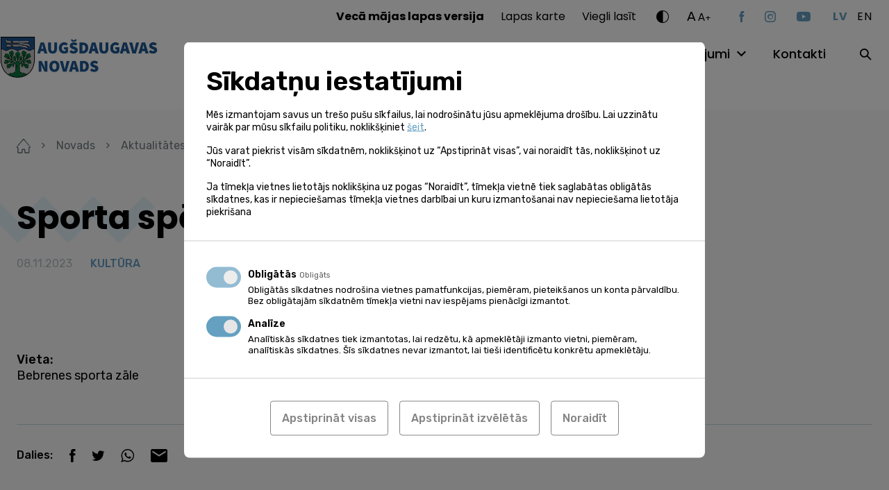

--- FILE ---
content_type: text/html; charset=UTF-8
request_url: https://www.augsdaugavasnovads.lv/novads/aktualitates/kalendars/sporta-speles-2/
body_size: 15683
content:
<!doctype html><html lang="lv-LV" ><head><meta charset="UTF-8"><meta name="format-detection" content="telephone=no"><meta http-equiv="X-UA-Compatible" content="IE=edge,chrome=1"><meta name="viewport" content="width=device-width, initial-scale=1, maximum-scale=1"><link rel="stylesheet" media="print" onload="this.onload=null;this.media='all';" id="ao_optimized_gfonts" href="https://fonts.googleapis.com/css?family=Poppins:400,500,600,700%7CRubik:300,400,500,600%7CPoppins:400,500,600,700%7CRubik:300,400,500,600&amp;display=swap"><link rel="profile" href="https://gmpg.org/xfn/11"><meta name='robots' content='index, follow, max-image-preview:large, max-snippet:-1, max-video-preview:-1' /><link rel="alternate" hreflang="lv" href="https://www.augsdaugavasnovads.lv/novads/aktualitates/kalendars/sporta-speles-2/" /><link rel="alternate" hreflang="x-default" href="https://www.augsdaugavasnovads.lv/novads/aktualitates/kalendars/sporta-speles-2/" /> <style id="aoatfcss" media="all">html{line-height:1.15;-webkit-text-size-adjust:100%}body{margin:0}a{background-color:transparent}strong{font-weight:bolder}img{border-style:none}button,input{font-family:inherit;font-size:100%;line-height:1.15;margin:0}button,input{overflow:visible}button{text-transform:none}button,[type=button],[type=submit]{-webkit-appearance:button}button::-moz-focus-inner,[type=button]::-moz-focus-inner,[type=submit]::-moz-focus-inner{border-style:none;padding:0}button:-moz-focusring,[type=button]:-moz-focusring,[type=submit]:-moz-focusring{outline:1px dotted ButtonText}::-webkit-file-upload-button{-webkit-appearance:button;font:inherit}*,*:before,*:after{-webkit-box-sizing:border-box;-moz-box-sizing:border-box;box-sizing:border-box}html,body,div,span,h2,h4,a,img,strong,ul,li,form,figure,header,nav,section,button{margin:0;padding:0}figure,header,nav,section{display:block}ul{list-style:none}button,input{border:none}button{border-radius:0;background:0 0}a:visited,button:visited{outline:none}a{text-decoration:none}a,a *,button,button *{text-decoration-skip:none!important;text-decoration-skip-ink:none!important}a:visited,a *:visited{text-decoration-skip:none!important;text-decoration-skip-ink:none!important}img{vertical-align:middle}img{max-width:100%;max-height:100%}@-ms-viewport{width:device-width}html{box-sizing:border-box;-ms-overflow-style:scrollbar}*,*:before,*:after{box-sizing:inherit}.container{width:100%;margin-right:auto;margin-left:auto}.d-none{display:none!important}.d-block{display:block!important}@media (min-width:768px){.d-md-none{display:none!important}}@media (min-width:1100px){.d-lg-none{display:none!important}.d-lg-block{display:block!important}}.justify-content-between{-ms-flex-pack:justify!important;justify-content:space-between!important}.align-items-end{-ms-flex-align:end!important;align-items:flex-end!important}.align-items-center{-ms-flex-align:center!important;align-items:center!important}@media (min-width:1100px){.justify-content-lg-end{-ms-flex-pack:end!important;justify-content:flex-end!important}.align-items-lg-start{-ms-flex-align:start!important;align-items:flex-start!important}}.container,.mega-menu-row{max-width:1284px;padding-left:24px;padding-right:24px}.mega-menu-row{margin-left:auto;margin-right:auto}.mega-menu-column{padding-left:12px;padding-right:12px}@media (max-width:1099px){.container{max-width:670px}}@media (max-width:767px){.container{padding-left:35px;padding-right:35px}}.relative{position:relative}.abs-c{position:absolute;top:50%;right:auto;bottom:auto;left:50%;transform:translate(-50%,-50%)}.flex{display:flex;flex-direction:row;flex-wrap:wrap}html,body{font-kerning:auto}body{display:flex;flex-direction:column;width:100%}.site-wrap{display:flex;flex-direction:column;flex-wrap:nowrap;min-height:100vh;width:100%;z-index:1}.site-content{flex:1 1 auto!important}img{width:auto;height:auto;max-width:100%;max-height:100%}.bg--cover{background-size:cover;background-position:center}.btn-dir{position:relative;display:inline-block;font-size:18rem;font-weight:500;line-height:24rem}.btn-dir--next{padding-right:24px}.btn-dir__icon{position:absolute;top:5px;font-size:13px}.btn-dir--next .btn-dir__icon{right:0}.ar-img{width:100%}.ar-img[style*=max-width]{width:9999px}.ar-img__inner{position:relative;width:100%;height:0}.ar-img__img{position:absolute;top:0;left:0;width:100%;max-width:none;height:100%;max-height:none}.w-100{width:100%}.mgb--m{margin-bottom:24px}@font-face{font-family:"icomoon";src:url(//www.augsdaugavasnovads.lv/wp-content/themes/augsdaugavas-novads/assets/css/../fonts/icomoon.eot);src:url(//www.augsdaugavasnovads.lv/wp-content/themes/augsdaugavas-novads/assets/css/../fonts/icomoon.eot#iefix) format("embedded-opentype"),url(//www.augsdaugavasnovads.lv/wp-content/themes/augsdaugavas-novads/assets/css/../fonts/icomoon.ttf) format("truetype"),url(//www.augsdaugavasnovads.lv/wp-content/themes/augsdaugavas-novads/assets/css/../fonts/icomoon.woff) format("woff"),url(//www.augsdaugavasnovads.lv/wp-content/themes/augsdaugavas-novads/assets/css/../fonts/icomoon.svg#icomoon) format("svg");font-weight:400;font-style:normal;font-display:block}.ic{font-family:"icomoon"!important;speak:never;font-style:normal;font-weight:400;font-variant:normal;text-transform:none;line-height:1;-webkit-font-smoothing:antialiased;-moz-osx-font-smoothing:grayscale}.ic--caret-right:before{content:"\e90c"}.ic--contrast:before{content:"\e90d"}.ic--search:before{content:"\e90e"}.ic--youtube:before{content:"\e91e"}.ic--instagram:before{content:"\e91f"}.ic--facebook:before{content:"\e920"}html{font-size:1px}body{font-family:"Rubik";color:#000}body{font-size:16rem;line-height:24rem}a{color:#000}.h1{font-family:"Poppins";font-size:48rem;font-weight:700;line-height:72rem}.h2{font-family:"Poppins";font-size:36rem;font-weight:600;line-height:55rem}@media (max-width:767px){.h1,.h2{font-size:30rem;line-height:40rem}}.ta--center{text-align:center}.ta--right{text-align:right}.c--white{color:#fff}.site-header{position:fixed;top:0;left:0;z-index:20;width:100%;padding-top:8px;padding-bottom:29px;background:#fff}.site-logo{width:288px;margin-left:-80px}.site-logo .ar-img{max-width:100%!important}.site-menu{margin-top:4px}.site-help{margin-bottom:27px}.toggle-hh-search{width:30px;height:30px;margin-right:-7px}.site-header .social-nav{margin-right:32px}@media (max-width:1099px){.site-header{padding-bottom:8px}.site-logo{margin-top:-30px}.site-header .social-nav{margin-right:0;margin-bottom:32px}}@media (max-width:767px){.site-logo{width:254px;margin-top:-18px}.site-logo .ar-img{max-width:100%!important}}.help-dropdown:not(.active){display:none}.fs-changer{margin-right:40px}.fs-changer__large{top:-1px;margin-right:2px;font-size:19rem;letter-spacing:.95px}.fs-changer__medium{top:-1px;font-size:15rem;letter-spacing:.75px}.fs-changer__small{top:-3px;font-size:12rem;letter-spacing:.6px}.c-changer{margin-right:26px}.c-changer__toggle{font-size:18px}.lang-switch__item:not(:last-child){margin-right:14px}.lang-switch__link{font-family:"Poppins";text-transform:uppercase;letter-spacing:.8px}.lang-switch__link--is-active{color:#65a0c1}.lang-switch__link--is-active{font-weight:700}.nav-help{margin-right:29px}.nav-help li:not(:last-child){margin-right:24px}.nav-help a{font-family:"Poppins"}.mega-menu-toggle{display:none!important}.nav-main{margin-right:47px}#mega-menu-header{display:flex;flex-wrap:wrap}#mega-menu-header>li:not(:last-child){margin-right:36px}#mega-menu-header>li>a{font-family:"Poppins";font-size:18rem;font-weight:500}.nav-main .mega-menu-item-has-children>a{position:relative;padding-right:26px}#mega-menu-header>li>.mega-sub-menu{display:none}.site-search__toggle{width:30px;height:30px;margin-right:-10px}@media (min-width:1100px){.site-search__form{display:none}}.burger{z-index:1;display:block;width:40px;height:34px;margin-left:-10px;margin-right:13px}.burger__part{position:absolute;left:10px;width:20px;height:2px;background:#000}.burger__part--top{top:10px}.burger__part--mid{top:16px}.burger__part--bot{top:22px}@media (max-width:767px){.burger{margin-right:23px}}@media (max-width:1099px){.site-menu{display:none}}.info-slider__img{width:100%;max-width:none;height:100%;max-height:none;object-fit:cover}.social-nav__item:not(:last-child){margin-right:30px}.social-nav__link{display:block;color:#65a0c1}.social-nav__link.ic--youtube{font-size:14px}@media (max-width:767px){.social-nav{padding-top:14px}}body{background-color:#f9f9f9}.site-wrap{padding-top:140px}.site-content{padding-top:58px;padding-bottom:100px}.no-pdt .site-content{padding-top:0}@media (max-width:1099px){.site-wrap{padding-top:90px}}@media (max-width:767px){.site-content{padding-top:38px;padding-bottom:80px}}.input{display:block;width:100%;padding:16px 23px 15px;color:#707c80;color:#000;background:#fff;border-radius:10px;border:1px solid #ababab}.input--sm{padding:8px 16px}.decor{position:absolute;background-size:100% 100%}.decor--1{width:541px;height:198px;background-image:url(//www.augsdaugavasnovads.lv/wp-content/themes/augsdaugavas-novads/assets/css/../img/zig-zag.svg)}.decor--2{width:286px;height:106px;background-image:url(//www.augsdaugavasnovads.lv/wp-content/themes/augsdaugavas-novads/assets/css/../img/zig-zag-small.svg)}.decor-title__decor{top:-42px;left:-79px}.decor-title__text{z-index:1}@media (max-width:767px){.decor-title__decor{top:-57px}}.more{display:inline-block;padding-right:23px;font-size:18rem;font-weight:500;line-height:24rem}.more__icon{position:absolute;top:5px;right:0;font-size:13px}.slider{opacity:0}.slider .slider__slide{height:437px;overflow:hidden}.slider__inner{width:100%}.slider__decor{top:50%;transform:translateY(-50%);left:-100px;margin-top:-30px}.slider__title-wrap{max-width:550px;margin-top:-24px}.slider__title{z-index:1}.slider__slide:not(.slider__slide--no-gradient):before{position:absolute;top:50%;left:0;transform:translateY(-50%);width:100%;height:100%;opacity:.7;background:#000;background:-moz-linear-gradient(90deg,rgba(0,0,0,1) 10%,rgba(0,0,0,0) 100%);background:-webkit-linear-gradient(90deg,rgba(0,0,0,1) 10%,rgba(0,0,0,0) 100%);background:linear-gradient(90deg,rgba(0,0,0,1) 10%,rgba(0,0,0,0) 100%);filter:progid:DXImageTransform.Microsoft.gradient(startColorstr="#000000",endColorstr="#000000",GradientType=1);content:''}@media (max-width:767px){.slider{width:100%;height:437px;overflow:hidden}.slider__inner{top:82px;left:0;transform:none}.slider .h1{font-size:36rem;line-height:55rem}}@media (max-width:767px){.post__thumb img{width:100%;max-width:none;height:179px;max-height:none;object-fit:cover}}@media (max-width:767px){.interactive-map .decor-title{margin-bottom:36px}}@media (max-width:767px){.services-categories__more{padding-top:37px}}.events__more{top:12px;margin-top:auto}@media (max-width:767px){.events__more{top:0;text-align:center}}.galleries-slider .gallery__img{width:100%;max-width:none;height:100%;max-height:none;object-fit:cover}</style><link rel="stylesheet" media="print" href="https://www.augsdaugavasnovads.lv/wp-content/cache/autoptimize/css/autoptimize_53b00a61c71719b1a67e54bd2431e22f.css" onload="this.onload=null;this.media='all';"><noscript id="aonoscrcss"><link media="all" href="https://www.augsdaugavasnovads.lv/wp-content/cache/autoptimize/css/autoptimize_53b00a61c71719b1a67e54bd2431e22f.css" rel="stylesheet"></noscript><title>Sporta spēles - Augšdaugavas novads</title><link rel="canonical" href="https://www.augsdaugavasnovads.lv/novads/aktualitates/kalendars/sporta-speles-2/" /><meta property="og:locale" content="lv_LV" /><meta property="og:type" content="article" /><meta property="og:title" content="Sporta spēles - Augšdaugavas novads" /><meta property="og:url" content="https://www.augsdaugavasnovads.lv/novads/aktualitates/kalendars/sporta-speles-2/" /><meta property="og:site_name" content="Augšdaugavas novads" /><meta property="article:modified_time" content="2023-10-23T06:09:31+00:00" /><meta name="twitter:card" content="summary_large_image" /> <script type="application/ld+json" class="yoast-schema-graph">{"@context":"https://schema.org","@graph":[{"@type":"WebPage","@id":"https://www.augsdaugavasnovads.lv/novads/aktualitates/kalendars/sporta-speles-2/","url":"https://www.augsdaugavasnovads.lv/novads/aktualitates/kalendars/sporta-speles-2/","name":"Sporta spēles - Augšdaugavas novads","isPartOf":{"@id":"https://www.augsdaugavasnovads.lv/#website"},"datePublished":"2023-10-23T06:09:30+00:00","dateModified":"2023-10-23T06:09:31+00:00","breadcrumb":{"@id":"https://www.augsdaugavasnovads.lv/novads/aktualitates/kalendars/sporta-speles-2/#breadcrumb"},"inLanguage":"lv-LV","potentialAction":[{"@type":"ReadAction","target":["https://www.augsdaugavasnovads.lv/novads/aktualitates/kalendars/sporta-speles-2/"]}]},{"@type":"BreadcrumbList","@id":"https://www.augsdaugavasnovads.lv/novads/aktualitates/kalendars/sporta-speles-2/#breadcrumb","itemListElement":[{"@type":"ListItem","position":1,"name":"Home","item":"https://www.augsdaugavasnovads.lv/"},{"@type":"ListItem","position":2,"name":"Events","item":"https://www.augsdaugavasnovads.lv/novads/aktualitates/kalendars/"},{"@type":"ListItem","position":3,"name":"Sporta spēles"}]},{"@type":"WebSite","@id":"https://www.augsdaugavasnovads.lv/#website","url":"https://www.augsdaugavasnovads.lv/","name":"Augšdaugavas novads","description":"Vieta, kur satiekas Sēlija un Latgale","potentialAction":[{"@type":"SearchAction","target":{"@type":"EntryPoint","urlTemplate":"https://www.augsdaugavasnovads.lv/?s={search_term_string}"},"query-input":{"@type":"PropertyValueSpecification","valueRequired":true,"valueName":"search_term_string"}}],"inLanguage":"lv-LV"}]}</script> <link rel='dns-prefetch' href='//challenges.cloudflare.com' /><link rel='dns-prefetch' href='//connect.facebook.net' /><link href='https://fonts.gstatic.com' crossorigin='anonymous' rel='preconnect' /><link rel="alternate" title="oEmbed (JSON)" type="application/json+oembed" href="https://www.augsdaugavasnovads.lv/wp-json/oembed/1.0/embed?url=https%3A%2F%2Fwww.augsdaugavasnovads.lv%2Fnovads%2Faktualitates%2Fkalendars%2Fsporta-speles-2%2F" /><link rel="alternate" title="oEmbed (XML)" type="text/xml+oembed" href="https://www.augsdaugavasnovads.lv/wp-json/oembed/1.0/embed?url=https%3A%2F%2Fwww.augsdaugavasnovads.lv%2Fnovads%2Faktualitates%2Fkalendars%2Fsporta-speles-2%2F&#038;format=xml" /> <script data-cfasync="false" data-wpfc-render="false" id='monsterinsights-frontend-script-js-extra'>var monsterinsights_frontend = {"js_events_tracking":"true","download_extensions":"doc,pdf,ppt,zip,xls,docx,pptx,xlsx","inbound_paths":"[]","home_url":"https:\/\/www.augsdaugavasnovads.lv","hash_tracking":"false","v4_id":"G-GHHM17HEGC"};</script> <script id="image-watermark-no-right-click-js-before">var iwArgsNoRightClick = {"rightclick":"N","draganddrop":"N","devtools":"Y","enableToast":"Y","toastMessage":"This content is protected"};

//# sourceURL=image-watermark-no-right-click-js-before</script> <link rel="https://api.w.org/" href="https://www.augsdaugavasnovads.lv/wp-json/" /><meta name="generator" content="WPML ver:4.8.6 stt:1,31;" /> <script>window.dataLayer = window.dataLayer || [];

    function gtag(){ dataLayer.push( arguments ); }

    gtag( 'consent', 'default', {
        'ad_storage': 'denied',
        'ad_user_data': 'denied',
        'ad_personalization': 'denied',
        'analytics_storage': 'denied'
    } );</script> <script async src="https://www.googletagmanager.com/gtag/js?id=G-7DP2W89H8C"></script> <script>window.dataLayer = window.dataLayer || [];
  function gtag(){dataLayer.push(arguments);}
  gtag('js', new Date());
  gtag('config', 'G-7DP2W89H8C');</script> <!--[if IE]> <script src="https://cdnjs.cloudflare.com/ajax/libs/html5shiv/3.7.3/html5shiv.min.js" type="text/javascript"></script> <link rel="stylesheet" href="/wp-content/themes/pandago2/assets/vendor/browser-notice/browser-notice.css"><link rel="stylesheet" href="/wp-content/themes/pandago2/assets/vendor/browser-notice/browser-notice-ie.css"> <![endif]--><script type="text/plain" data-name="service_2">gtag('consent', 'update', {'ad_user_data': 'granted','ad_personalization': 'granted','ad_storage': 'granted','analytics_storage': 'granted'} );</script><link rel="icon" href="https://www.augsdaugavasnovads.lv/wp-content/uploads/2021/12/cropped-adn_fav-32x32.png" sizes="32x32" /><link rel="icon" href="https://www.augsdaugavasnovads.lv/wp-content/uploads/2021/12/cropped-adn_fav-192x192.png" sizes="192x192" /><link rel="apple-touch-icon" href="https://www.augsdaugavasnovads.lv/wp-content/uploads/2021/12/cropped-adn_fav-180x180.png" /><meta name="msapplication-TileImage" content="https://www.augsdaugavasnovads.lv/wp-content/uploads/2021/12/cropped-adn_fav-270x270.png" /><link rel="preconnect" href="https://fonts.googleapis.com"><link rel="preconnect" href="https://fonts.gstatic.com" crossorigin> <noscript></noscript></head><body class="wp-singular event-template-default single single-event postid-444657 wp-embed-responsive wp-theme-pandago2 wp-child-theme-augsdaugavas-novads mega-menu-header" > <!--[if IE]><div id="update-browser-notification-wrap" style="display: none;"><div class="update-browser-notification-bg"></div><div class="update-browser-notification"><div class="ubn-table"><div class="ubn-cell"><div class="ubn-outer"><div class="ubn-inner"><div class="ubn-text"><p class="ubn-title">Lūdzu atjauniniet savu pārlūkprogrammu</p><p class="ubn-p">Jūsu Tīmekļa pārlūks nespēj pilnvērtīgi attēlot šo lapu, jo šī lapa ir būvēta balstoties uz moderniem Tīmekļa standartiem. Lai apskatītu šo lapu, aicinām Jūs izvēlēties kādu no modernajiem Tīmekļa pārlūkiem, kas pieejami zemāk.</p><p class="ubn-p last">Bezmaksas pārlūkprogrammas  - visas pārlūkprogrammas nodrošina vienādas pamatfunkcijas un ir viegli lietojamas. Izvēlieties, kuru pārlūkprogrammu vēlaties lejupielādēt:</p></div><div class="ubn-icon-wrap"> <a class="ubn-browser-link ubn-browser-link-firefox" href="http://www.mozilla.org/en-US/firefox/new/" target="_blank" rel="nofollow"> <span class="ubn-browser-icon">&nbsp;</span> <span class="ubn-browser-name">Mozilla Firefox</span> </a> <a class="ubn-browser-link ubn-browser-link-chrome" href="https://www.google.com/intl/en/chrome/browser/" target="_blank" rel="nofollow"> <span class="ubn-browser-icon">&nbsp;</span> <span class="ubn-browser-name">Google Chrome</span> </a> <a class="ubn-browser-link ubn-browser-link-opera" href="http://www.opera.com/" target="_blank" rel="nofollow"> <span class="ubn-browser-icon">&nbsp;</span> <span class="ubn-browser-name">Opera</span> </a> <a class="ubn-browser-link ubn-browser-link-safari" href="https://safari.en.softonic.com/" target="_blank" rel="nofollow"> <span class="ubn-browser-icon">&nbsp;</span> <span class="ubn-browser-name">Safari</span> </a> <a class="ubn-browser-link ubn-browser-link-edge" href="https://www.microsoft.com/en-us/windows/microsoft-edge" target="_blank" rel="nofollow"> <span class="ubn-browser-icon">&nbsp;</span> <span class="ubn-browser-name">Microsoft Edge</span> </a></div><div class="ubn-close-wrap"> <a class="ubn-close js-ubn-close" href="javascript:void(0)" onclick="var elem = document.querySelector('#update-browser-notification-wrap');elem.parentNode.removeChild(elem);">Aizvērt</a></div></div></div></div></div></div></div><![endif]--><div class="site-wrap"><header class="site-header"><div class="container flex justify-content-between align-items-center align-items-lg-start"><div class="flex align-items-center"> <button class="burger relative d-lg-none js-burger"> <span class="burger__part burger__part--top"></span> <span class="burger__part burger__part--mid"></span> <span class="burger__part burger__part--bot"></span> </button> <a class="site-logo d-block" href="https://www.augsdaugavasnovads.lv"> <noscript><img class="pdg-img" src="https://www.augsdaugavasnovads.lv/wp-content/uploads/2023/01/augsdaugavas-novada-logo-gerbonis-galvenei-e1674822418848.jpg" title="augsdaugavas novada logo gerbonis galvenei" alt=""  ></noscript><img class="lazyload pdg-img" src='data:image/svg+xml,%3Csvg%20xmlns=%22http://www.w3.org/2000/svg%22%20viewBox=%220%200%20210%20140%22%3E%3C/svg%3E' data-src="https://www.augsdaugavasnovads.lv/wp-content/uploads/2023/01/augsdaugavas-novada-logo-gerbonis-galvenei-e1674822418848.jpg" title="augsdaugavas novada logo gerbonis galvenei" alt=""  > </a></div><div class="site-menu"><div class="site-menu__inner"><div class="d-lg-none"><div class="site-search relative"> <button class="site-search__toggle d-none d-lg-block js-site-search"> <span class="abs-c ic ic--search"></span> </button><form role="search" method="get" class="site-search__form" action="https://www.augsdaugavasnovads.lv/"> <input class="input input--sm" type="text" value="" name="s" placeholder="Meklēt..."> <button class="site-search__submit" type="submit"><span class="ic ic--search abs-c"></span></button></form></div></div><div class="site-help flex align-items-center justify-content-lg-end"><nav class="nav-help"><ul class="flex"><li id="menu-item-330319" class="menu-item menu-item-type-custom menu-item-object-custom menu-item-330319"><a href="https://www.daugavpilsnovads.lv/veca-majas-lapas-versija/"><strong>Vecā mājas lapas versija</strong></a></li><li id="menu-item-177118" class="menu-item menu-item-type-post_type menu-item-object-page menu-item-177118"><a href="https://www.augsdaugavasnovads.lv/lapas-karte/">Lapas karte</a></li><li id="menu-item-178048" class="menu-item menu-item-type-post_type menu-item-object-page menu-item--is-last menu-item-178048"><a href="https://www.augsdaugavasnovads.lv/viegli-lasit/">Viegli lasīt</a></li></ul></nav><div class="c-changer help-dropdown-wrap relative"> <button class="c-changer__toggle d-block ic ic--contrast js-toggle-help-dropdown"></button><div class="c-changer__dropdown help-dropdown ta--center"> <button class="c-changer__item c-changer__item--1 js-c-changer" data-contrast="1"><span class="abs-c">A</span></button> <button class="c-changer__item c-changer__item--2 js-c-changer" data-contrast="2"><span class="abs-c">A</span></button> <button class="c-changer__item c-changer__item--3 js-c-changer" data-contrast="3"><span class="abs-c">A</span></button> <button class="c-changer__reset js-c-changer" data-contrast="0">Atiestatīt</button></div></div><div class="fs-changer help-dropdown-wrap relative"> <button class="fs-changer__toggle flex align-items-end js-toggle-help-dropdown"> <span class="fs-changer__large relative d-block">A</span> <span class="fs-changer__medium relative d-block">A</span> <span class="fs-changer__small relative d-block">+</span> </button><div class="fs-changer__dropdown help-dropdown ta--center"> <button class="fs-changer__item js-fs-changer" data-size="0.75">75%</button> <button class="fs-changer__item js-fs-changer active" data-size="1">100%</button> <button class="fs-changer__item js-fs-changer" data-size="1.25">125%</button> <button class="fs-changer__item js-fs-changer" data-size="1.50">150%</button></div></div><ul class="social-nav flex align-items-center"><li class="social-nav__item"> <a class="social-nav__link ic ic--facebook" href="https://facebook.com/AugsdaugavasNovads" target="_blank"></a></li><li class="social-nav__item"> <a class="social-nav__link ic ic--instagram" href="https://instagram.com/augsdaugavas_novads" target="_blank"></a></li><li class="social-nav__itemsocial-nav__item--is-last"> <a class="social-nav__link ic ic--youtube" href="https://youtube.com/augsdaugavasnovadapasvaldiba" target="_blank"></a></li></ul><ul class="lang-switch flex"><li class="lang-switch__item"> <a class="lang-switch__link lang-switch__link--is-active" href="#" hreflang="lv">lv</a></li><li class="lang-switch__item"> <a class="lang-switch__link" href="#" hreflang="en">en</a></li></ul></div><div class="site-nav flex align-items-center justify-content-lg-end"><nav class="nav-main"><div id="mega-menu-wrap-header" class="mega-menu-wrap"><div class="mega-menu-toggle"><div class="mega-toggle-blocks-left"></div><div class="mega-toggle-blocks-center"></div><div class="mega-toggle-blocks-right"><div class='mega-toggle-block mega-menu-toggle-animated-block mega-toggle-block-0' id='mega-toggle-block-0'><button aria-label="Toggle Menu" class="mega-toggle-animated mega-toggle-animated-slider" type="button" aria-expanded="false"> <span class="mega-toggle-animated-box"> <span class="mega-toggle-animated-inner"></span> </span> </button></div></div></div><ul id="mega-menu-header" class="mega-menu max-mega-menu mega-menu-horizontal mega-no-js" data-event="hover" data-effect="fade_up" data-effect-speed="200" data-effect-mobile="disabled" data-effect-speed-mobile="0" data-mobile-force-width="false" data-second-click="go" data-document-click="collapse" data-vertical-behaviour="standard" data-breakpoint="768" data-unbind="true" data-mobile-state="collapse_all" data-mobile-direction="vertical" data-hover-intent-timeout="300" data-hover-intent-interval="100"><li class="mega-menu-item mega-menu-item-type-post_type mega-menu-item-object-page mega-menu-item-has-children mega-menu-megamenu mega-menu-grid mega-align-bottom-left mega-menu-grid mega-menu-item-413" id="mega-menu-item-413"><a class="mega-menu-link" href="https://www.augsdaugavasnovads.lv/novads/" aria-expanded="false" tabindex="0">Novads<span class="mega-indicator" aria-hidden="true"></span></a><ul class="mega-sub-menu" role='presentation'><li class="mega-menu-row" id="mega-menu-413-0"><ul class="mega-sub-menu" style='--columns:12' role='presentation'><li class="mega-menu-column mega-menu-columns-4-of-12" style="--columns:12; --span:4" id="mega-menu-413-0-0"><ul class="mega-sub-menu"><li class="mega-menu-item mega-menu-item-type-widget widget_text mega-menu-item-text-4" id="mega-menu-item-text-4"><h4 class="mega-block-title">Augšdaugavas novads</h4><div class="textwidget"></div></li><li class="mega-menu-item mega-menu-item-type-post_type mega-menu-item-object-page mega-menu-item-417" id="mega-menu-item-417"><a class="mega-menu-link" href="https://www.augsdaugavasnovads.lv/novads/augsdaugavas-novads/par-novadu/">Par novadu</a></li><li class="mega-menu-item mega-menu-item-type-post_type mega-menu-item-object-page mega-menu-item-812" id="mega-menu-item-812"><a class="mega-menu-link" href="https://www.augsdaugavasnovads.lv/novads/augsdaugavas-novads/simbolika/">Simbolika</a></li><li class="mega-menu-item mega-menu-item-type-post_type mega-menu-item-object-page mega-menu-item-811" id="mega-menu-item-811"><a class="mega-menu-link" href="https://www.augsdaugavasnovads.lv/novads/augsdaugavas-novads/vesture/">Vēsture</a></li></ul></li><li class="mega-menu-column mega-menu-columns-4-of-12" style="--columns:12; --span:4" id="mega-menu-413-0-1"><ul class="mega-sub-menu"><li class="mega-menu-item mega-menu-item-type-widget widget_text mega-menu-item-text-5" id="mega-menu-item-text-5"><h4 class="mega-block-title">Aktualitātes</h4><div class="textwidget"></div></li><li class="mega-menu-item mega-menu-item-type-post_type mega-menu-item-object-page mega-menu-item-415" id="mega-menu-item-415"><a class="mega-menu-link" href="https://www.augsdaugavasnovads.lv/novads/aktualitates/foto-video/?f1=photo">Foto</a></li><li class="mega-menu-item mega-menu-item-type-post_type mega-menu-item-object-page mega-menu-item-598" id="mega-menu-item-598"><a class="mega-menu-link" href="https://www.augsdaugavasnovads.lv/novads/aktualitates/foto-video/?f1=video">Video</a></li><li class="mega-menu-item mega-menu-item-type-post_type mega-menu-item-object-page mega-menu-item-416 mega-current-menu-item" id="mega-menu-item-416"><a class="mega-menu-link" href="https://www.augsdaugavasnovads.lv/novads/aktualitates/kalendars/">Kalendārs</a></li><li class="mega-menu-item mega-menu-item-type-post_type mega-menu-item-object-page mega-menu-item-807" id="mega-menu-item-807"><a class="mega-menu-link" href="https://www.augsdaugavasnovads.lv/novads/aktualitates/avize/">Pašvaldības izdevums</a></li><li class="mega-menu-item mega-menu-item-type-post_type mega-menu-item-object-page mega-current_page_parent mega-menu-item-414" id="mega-menu-item-414"><a class="mega-menu-link" href="https://www.augsdaugavasnovads.lv/novads/aktualitates/jaunumi/">Jaunumi</a></li></ul></li></ul></li></ul></li><li class="mega-menu-item mega-menu-item-type-post_type mega-menu-item-object-page mega-menu-item-has-children mega-menu-megamenu mega-menu-grid mega-align-bottom-left mega-menu-grid mega-menu-item-292781" id="mega-menu-item-292781"><a class="mega-menu-link" href="https://www.augsdaugavasnovads.lv/pasvaldiba/" aria-expanded="false" tabindex="0">Pašvaldība<span class="mega-indicator" aria-hidden="true"></span></a><ul class="mega-sub-menu" role='presentation'><li class="mega-menu-row" id="mega-menu-292781-0"><ul class="mega-sub-menu" style='--columns:12' role='presentation'><li class="mega-menu-column mega-menu-columns-4-of-12" style="--columns:12; --span:4" id="mega-menu-292781-0-0"><ul class="mega-sub-menu"><li class="mega-menu-item mega-menu-item-type-widget widget_text mega-menu-item-text-9" id="mega-menu-item-text-9"><h4 class="mega-block-title">Par pašvaldību</h4><div class="textwidget"></div></li><li class="mega-menu-item mega-menu-item-type-post_type mega-menu-item-object-page mega-menu-item-984" id="mega-menu-item-984"><a class="mega-menu-link" href="https://www.augsdaugavasnovads.lv/pasvaldiba/par-pasvaldibu/vadiba/">Vadība</a></li><li class="mega-menu-item mega-menu-item-type-post_type mega-menu-item-object-page mega-menu-item-983" id="mega-menu-item-983"><a class="mega-menu-link" href="https://www.augsdaugavasnovads.lv/pasvaldiba/par-pasvaldibu/domes-deputati/">Domes deputāti</a></li><li class="mega-menu-item mega-menu-item-type-post_type mega-menu-item-object-page mega-menu-item-465578" id="mega-menu-item-465578"><a class="mega-menu-link" href="https://www.augsdaugavasnovads.lv/organizatoriska-struktura/">Organizatoriskā struktūra</a></li><li class="mega-menu-item mega-menu-item-type-post_type mega-menu-item-object-page mega-menu-item-719" id="mega-menu-item-719"><a class="mega-menu-link" href="https://www.augsdaugavasnovads.lv/pasvaldiba/par-pasvaldibu/pagasti/">Pilsētas un pagasti</a></li><li class="mega-menu-item mega-menu-item-type-post_type mega-menu-item-object-page mega-menu-item-981" id="mega-menu-item-981"><a class="mega-menu-link" href="https://www.augsdaugavasnovads.lv/pasvaldiba/par-pasvaldibu/komitejas-komisijas/">Komitejas</a></li><li class="mega-menu-item mega-menu-item-type-post_type mega-menu-item-object-page mega-menu-item-720" id="mega-menu-item-720"><a class="mega-menu-link" href="https://www.augsdaugavasnovads.lv/pasvaldiba/par-pasvaldibu/publiskie-dokumenti/">Publiskie dokumenti</a></li><li class="mega-menu-item mega-menu-item-type-custom mega-menu-item-object-custom mega-menu-item-466493" id="mega-menu-item-466493"><a class="mega-menu-link" href="https://www.augsdaugavasnovads.lv/pasvaldiba/par-pasvaldibu/publiskie-dokumenti/?f1=207">Publiskie pārskati</a></li><li class="mega-menu-item mega-menu-item-type-custom mega-menu-item-object-custom mega-menu-item-393774" id="mega-menu-item-393774"><a class="mega-menu-link" href="https://www.augsdaugavasnovads.lv/pasvaldiba/par-pasvaldibu/finanses/">Finanses</a></li><li class="mega-menu-item mega-menu-item-type-post_type mega-menu-item-object-page mega-menu-item-979" id="mega-menu-item-979"><a class="mega-menu-link" href="https://www.augsdaugavasnovads.lv/pasvaldiba/par-pasvaldibu/iepirkumi/">Iepirkumi</a></li><li class="mega-menu-item mega-menu-item-type-post_type mega-menu-item-object-page mega-menu-item-978" id="mega-menu-item-978"><a class="mega-menu-link" href="https://www.augsdaugavasnovads.lv/pasvaldiba/par-pasvaldibu/kapitalsabiedribas/">Kapitālsabiedrības</a></li><li class="mega-menu-item mega-menu-item-type-post_type mega-menu-item-object-page mega-menu-item-975" id="mega-menu-item-975"><a class="mega-menu-link" href="https://www.augsdaugavasnovads.lv/pasvaldiba/par-pasvaldibu/trauksmes-celsana/">Trauksmes celšana</a></li><li class="mega-menu-item mega-menu-item-type-post_type mega-menu-item-object-page mega-menu-item-465500" id="mega-menu-item-465500"><a class="mega-menu-link" href="https://www.augsdaugavasnovads.lv/korupcijas-noversana-un-etika/">Korupcijas novēršana un ētika</a></li><li class="mega-menu-item mega-menu-item-type-post_type mega-menu-item-object-page mega-menu-item-974" id="mega-menu-item-974"><a class="mega-menu-link" href="https://www.augsdaugavasnovads.lv/pasvaldiba/par-pasvaldibu/personas-datu-aizsardziba/">Personas datu aizsardzība</a></li><li class="mega-menu-item mega-menu-item-type-post_type mega-menu-item-object-page mega-menu-item-973" id="mega-menu-item-973"><a class="mega-menu-link" href="https://www.augsdaugavasnovads.lv/pasvaldiba/par-pasvaldibu/atalgojums/">Atalgojums</a></li><li class="mega-menu-item mega-menu-item-type-post_type mega-menu-item-object-page mega-menu-item-400578" id="mega-menu-item-400578"><a class="mega-menu-link" href="https://www.augsdaugavasnovads.lv/pasvaldiba/vakances/">Vakances</a></li><li class="mega-menu-item mega-menu-item-type-post_type mega-menu-item-object-page mega-menu-item-514309" id="mega-menu-item-514309"><a class="mega-menu-link" href="https://www.augsdaugavasnovads.lv/pasvaldiba/par-pasvaldibu/pasvaldiba-velesanu-komisija/">Vēlēšanu komisija</a></li></ul></li><li class="mega-menu-column mega-menu-columns-4-of-12" style="--columns:12; --span:4" id="mega-menu-292781-0-1"><ul class="mega-sub-menu"><li class="mega-menu-item mega-menu-item-type-widget widget_text mega-menu-item-text-10" id="mega-menu-item-text-10"><h4 class="mega-block-title">Sabiedrībai</h4><div class="textwidget"></div></li><li class="mega-menu-item mega-menu-item-type-post_type mega-menu-item-object-page mega-menu-item-997" id="mega-menu-item-997"><a class="mega-menu-link" href="https://www.augsdaugavasnovads.lv/pasvaldiba/sabiedriba/dzimtsarakstu-nodala/">Dzimtsarakstu nodaļa</a></li><li class="mega-menu-item mega-menu-item-type-post_type mega-menu-item-object-page mega-menu-item-996" id="mega-menu-item-996"><a class="mega-menu-link" href="https://www.augsdaugavasnovads.lv/pasvaldiba/sabiedriba/socialais-darbs-un-veseliba/">Sociālais darbs un veselība</a></li><li class="mega-menu-item mega-menu-item-type-post_type mega-menu-item-object-page mega-menu-item-995" id="mega-menu-item-995"><a class="mega-menu-link" href="https://www.augsdaugavasnovads.lv/pasvaldiba/sabiedriba/ipasumi-majokli/">Īpašumi, mājokļi, izsoles, noma</a></li><li class="mega-menu-item mega-menu-item-type-post_type mega-menu-item-object-page mega-menu-item-488688" id="mega-menu-item-488688"><a class="mega-menu-link" href="https://www.augsdaugavasnovads.lv/pasvaldibas-policija/">Pašvaldības policija</a></li><li class="mega-menu-item mega-menu-item-type-post_type mega-menu-item-object-page mega-menu-item-994" id="mega-menu-item-994"><a class="mega-menu-link" href="https://www.augsdaugavasnovads.lv/pasvaldiba/sabiedriba/barintiesa/">Bāriņtiesa</a></li><li class="mega-menu-item mega-menu-item-type-post_type mega-menu-item-object-page mega-menu-item-993" id="mega-menu-item-993"><a class="mega-menu-link" href="https://www.augsdaugavasnovads.lv/pasvaldiba/sabiedriba/izglitiba/">Izglītība</a></li><li class="mega-menu-item mega-menu-item-type-post_type mega-menu-item-object-page mega-menu-item-992" id="mega-menu-item-992"><a class="mega-menu-link" href="https://www.augsdaugavasnovads.lv/pasvaldiba/sabiedriba/kultura/">Kultūra</a></li><li class="mega-menu-item mega-menu-item-type-post_type mega-menu-item-object-page mega-menu-item-991" id="mega-menu-item-991"><a class="mega-menu-link" href="https://www.augsdaugavasnovads.lv/pasvaldiba/sabiedriba/sports/">Sports</a></li><li class="mega-menu-item mega-menu-item-type-post_type mega-menu-item-object-page mega-menu-item-990" id="mega-menu-item-990"><a class="mega-menu-link" href="https://www.augsdaugavasnovads.lv/pasvaldiba/sabiedriba/jaunatne/">Jaunatne</a></li><li class="mega-menu-item mega-menu-item-type-post_type mega-menu-item-object-page mega-menu-item-989" id="mega-menu-item-989"><a class="mega-menu-link" href="https://www.augsdaugavasnovads.lv/pasvaldiba/sabiedriba/buvvalde/">Būvvalde</a></li><li class="mega-menu-item mega-menu-item-type-post_type mega-menu-item-object-page mega-menu-item-988" id="mega-menu-item-988"><a class="mega-menu-link" href="https://www.augsdaugavasnovads.lv/pasvaldiba/sabiedriba/komunala-un-celi/">Komunālā saimniecība un ceļi</a></li><li class="mega-menu-item mega-menu-item-type-post_type mega-menu-item-object-page mega-menu-item-987" id="mega-menu-item-987"><a class="mega-menu-link" href="https://www.augsdaugavasnovads.lv/pasvaldiba/sabiedriba/vide-un-daba/">Vide un daba</a></li><li class="mega-menu-item mega-menu-item-type-post_type mega-menu-item-object-page mega-menu-item-986" id="mega-menu-item-986"><a class="mega-menu-link" href="https://www.augsdaugavasnovads.lv/pasvaldiba/sabiedriba/turisms/">Tūrisms</a></li><li class="mega-menu-item mega-menu-item-type-post_type mega-menu-item-object-page mega-menu-item-985" id="mega-menu-item-985"><a class="mega-menu-link" href="https://www.augsdaugavasnovads.lv/pasvaldiba/sabiedriba/draudzes-baznicas-kapi/">Biedrības, baznīcas, kapi</a></li><li class="mega-menu-item mega-menu-item-type-post_type mega-menu-item-object-page mega-menu-item-998" id="mega-menu-item-998"><a class="mega-menu-link" href="https://www.augsdaugavasnovads.lv/pasvaldiba/sabiedriba/sabiedribas-lidzdaliba/">Sabiedrības līdzdalība</a></li><li class="mega-menu-item mega-menu-item-type-post_type mega-menu-item-object-page mega-menu-item-349705" id="mega-menu-item-349705"><a class="mega-menu-link" href="https://www.augsdaugavasnovads.lv/pasvaldiba/sabiedriba/augsdaugavas-novada-valsts-un-pasvaldibas-vienotie-klientu-apkalposanas-centri/">VPVKAC</a></li></ul></li><li class="mega-menu-column mega-menu-columns-4-of-12" style="--columns:12; --span:4" id="mega-menu-292781-0-2"><ul class="mega-sub-menu"><li class="mega-menu-item mega-menu-item-type-widget widget_text mega-menu-item-text-11" id="mega-menu-item-text-11"><h4 class="mega-block-title">Attīstība, plānošana, uzņēmējdarbība</h4><div class="textwidget"></div></li><li class="mega-menu-item mega-menu-item-type-post_type mega-menu-item-object-page mega-menu-item-1002" id="mega-menu-item-1002"><a class="mega-menu-link" href="https://www.augsdaugavasnovads.lv/pasvaldiba/attistiba-planosana-uznemejdarbiba/attistibas-planosanas-dokumenti/">Attīstības plānošanas dokumenti</a></li><li class="mega-menu-item mega-menu-item-type-post_type mega-menu-item-object-page mega-menu-item-717" id="mega-menu-item-717"><a class="mega-menu-link" href="https://www.augsdaugavasnovads.lv/pasvaldiba/attistiba-planosana-uznemejdarbiba/projekti/">Projekti</a></li><li class="mega-menu-item mega-menu-item-type-post_type mega-menu-item-object-page mega-menu-item-1001" id="mega-menu-item-1001"><a class="mega-menu-link" href="https://www.augsdaugavasnovads.lv/pasvaldiba/attistiba-planosana-uznemejdarbiba/uznemejdarbiba/">Uzņēmējdarbība</a></li><li class="mega-menu-item mega-menu-item-type-post_type mega-menu-item-object-page mega-menu-item-1000" id="mega-menu-item-1000"><a class="mega-menu-link" href="https://www.augsdaugavasnovads.lv/pasvaldiba/attistiba-planosana-uznemejdarbiba/geotelpiska-informacija/">Ģeotelpiskā informācija</a></li></ul></li></ul></li><li class="mega-menu-row" id="mega-menu-292781-999"><ul class="mega-sub-menu" style='--columns:12' role='presentation'><li class="mega-menu-column mega-menu-columns-3-of-12" style="--columns:12; --span:3" id="mega-menu-292781-999-0"><ul class="mega-sub-menu"><li class="mega-menu-item mega-menu-item-type-custom mega-menu-item-object-custom mega-menu-item-517863" id="mega-menu-item-517863"><a class="mega-menu-link" href="https://www.augsdaugavasnovads.lv/pasvaldiba/par-pasvaldibu/publiskie-dokumenti/?f1=all&#038;f2=202&#038;f5=%20">Drošība</a></li></ul></li></ul></li></ul></li><li class="mega-menu-item mega-menu-item-type-post_type mega-menu-item-object-page mega-menu-item-has-children mega-menu-megamenu mega-menu-grid mega-align-bottom-left mega-menu-grid mega-menu-item-503" id="mega-menu-item-503"><a class="mega-menu-link" href="https://www.augsdaugavasnovads.lv/pakalpojumi/" aria-expanded="false" tabindex="0">Pakalpojumi<span class="mega-indicator" aria-hidden="true"></span></a><ul class="mega-sub-menu" role='presentation'><li class="mega-menu-row" id="mega-menu-503-0"><ul class="mega-sub-menu" style='--columns:12' role='presentation'><li class="mega-menu-column mega-menu-columns-3-of-12" style="--columns:12; --span:3" id="mega-menu-503-0-0"><ul class="mega-sub-menu"><li class="mega-menu-item mega-menu-item-type-taxonomy mega-menu-item-object-service_category mega-menu-item-1003" id="mega-menu-item-1003"><a class="mega-menu-link" href="https://www.augsdaugavasnovads.lv/pakalpojumi/#izsoles-sludinajumi">Izsoles, sludinājumi</a></li><li class="mega-menu-item mega-menu-item-type-taxonomy mega-menu-item-object-service_category mega-menu-item-1005" id="mega-menu-item-1005"><a class="mega-menu-link" href="https://www.augsdaugavasnovads.lv/pakalpojumi/#nauda-nodokli-nodevas">Nauda, nodokļi, nodevas</a></li><li class="mega-menu-item mega-menu-item-type-taxonomy mega-menu-item-object-service_category mega-menu-item-1007" id="mega-menu-item-1007"><a class="mega-menu-link" href="https://www.augsdaugavasnovads.lv/pakalpojumi/#atlaujas-saskanojumi">Atļaujas, saskaņojumi</a></li><li class="mega-menu-item mega-menu-item-type-taxonomy mega-menu-item-object-service_category mega-menu-item-1009" id="mega-menu-item-1009"><a class="mega-menu-link" href="https://www.augsdaugavasnovads.lv/pakalpojumi/#izglitiba-kultura-sports">Izglītība, kultūra, sports</a></li><li class="mega-menu-item mega-menu-item-type-taxonomy mega-menu-item-object-service_category mega-menu-item-1011" id="mega-menu-item-1011"><a class="mega-menu-link" href="https://www.augsdaugavasnovads.lv/pakalpojumi/#civilstavokla-akti">Civilstāvokļa akti</a></li><li class="mega-menu-item mega-menu-item-type-taxonomy mega-menu-item-object-service_category mega-menu-item-1013" id="mega-menu-item-1013"><a class="mega-menu-link" href="https://www.augsdaugavasnovads.lv/pakalpojumi/#visparejas-nozimes-pakalpojumi">Vispārējas nozīmes pakalpojumi</a></li><li class="mega-menu-item mega-menu-item-type-taxonomy mega-menu-item-object-service_category mega-menu-item-1015" id="mega-menu-item-1015"><a class="mega-menu-link" href="https://www.augsdaugavasnovads.lv/pakalpojumi/#infrastruktura">Infrastruktūra</a></li></ul></li><li class="mega-menu-column mega-menu-columns-3-of-12" style="--columns:12; --span:3" id="mega-menu-503-0-1"><ul class="mega-sub-menu"><li class="mega-menu-item mega-menu-item-type-taxonomy mega-menu-item-object-service_category mega-menu-item-1004" id="mega-menu-item-1004"><a class="mega-menu-link" href="https://www.augsdaugavasnovads.lv/pakalpojumi/#ipasumi-majokli">Īpašumi, mājokļi</a></li><li class="mega-menu-item mega-menu-item-type-taxonomy mega-menu-item-object-service_category mega-menu-item-1006" id="mega-menu-item-1006"><a class="mega-menu-link" href="https://www.augsdaugavasnovads.lv/pakalpojumi/#uznemejdarbiba">Uzņēmējdarbība</a></li><li class="mega-menu-item mega-menu-item-type-taxonomy mega-menu-item-object-service_category mega-menu-item-1008" id="mega-menu-item-1008"><a class="mega-menu-link" href="https://www.augsdaugavasnovads.lv/pakalpojumi/#pabalsti-sociala-palidziba-un-aprupe">Pabalsti, sociālā palīdzība un aprūpe</a></li><li class="mega-menu-item mega-menu-item-type-taxonomy mega-menu-item-object-service_category mega-menu-item-1010" id="mega-menu-item-1010"><a class="mega-menu-link" href="https://www.augsdaugavasnovads.lv/pakalpojumi/#gimene-tiesu-aizsardziba">Ģimene, tiesu aizsardzība</a></li><li class="mega-menu-item mega-menu-item-type-taxonomy mega-menu-item-object-service_category mega-menu-item-1012" id="mega-menu-item-1012"><a class="mega-menu-link" href="https://www.augsdaugavasnovads.lv/pakalpojumi/#komunalie-pakalpojumi">Komunālie pakalpojumi</a></li><li class="mega-menu-item mega-menu-item-type-taxonomy mega-menu-item-object-service_category mega-menu-item-1014" id="mega-menu-item-1014"><a class="mega-menu-link" href="https://www.augsdaugavasnovads.lv/pakalpojumi/#turisms-vide-un-daba">Tūrisms, vide un daba</a></li><li class="mega-menu-item mega-menu-item-type-taxonomy mega-menu-item-object-service_category mega-menu-item-1016" id="mega-menu-item-1016"><a class="mega-menu-link" href="https://www.augsdaugavasnovads.lv/pakalpojumi/#buvnieciba-geodezija-kartografija">Būvniecība, ģeodēzija, kartogrāfija</a></li></ul></li><li class="mega-menu-column mega-menu-columns-3-of-12" style="--columns:12; --span:3" id="mega-menu-503-0-2"></li></ul></li></ul></li><li class="mega-menu-item mega-menu-item-type-post_type mega-menu-item-object-page mega-align-bottom-left mega-menu-flyout mega-menu-item-93279" id="mega-menu-item-93279"><a class="mega-menu-link" href="https://www.augsdaugavasnovads.lv/kontakti/" tabindex="0">Kontakti</a></li></ul></div></nav><div class="d-none d-lg-block"><div class="site-search relative"> <button class="site-search__toggle d-none d-lg-block js-site-search"> <span class="abs-c ic ic--search"></span> </button><form role="search" method="get" class="site-search__form" action="https://www.augsdaugavasnovads.lv/"> <input class="input input--sm" type="text" value="" name="s" placeholder="Meklēt..."> <button class="site-search__submit" type="submit"><span class="ic ic--search abs-c"></span></button></form></div></div></div></div></div><div class="d-lg-none"> <button class="toggle-hh-search relative js-burger"> <span class="ic ic--search abs-c"></span> </button></div></div></header><div class="site-content"><div class="container"><div class="breadcrumbs flex align-items-center"> <a class="breadcrumbs__home breadcrumbs__item ic ic--home" href="https://www.augsdaugavasnovads.lv"></a><span class="breadcrumbs__sep breadcrumbs__item ic ic--caret-right"></span><a class="breadcrumbs__item" href="https://www.augsdaugavasnovads.lv/novads/">Novads</a><span class="breadcrumbs__sep breadcrumbs__item ic ic--caret-right"></span><a class="breadcrumbs__item" href="https://www.augsdaugavasnovads.lv/novads/aktualitates/">Aktualitātes</a><span class="breadcrumbs__sep breadcrumbs__item ic ic--caret-right"></span><a class="breadcrumbs__item" href="https://www.augsdaugavasnovads.lv/novads/aktualitates/kalendars/">Kalendārs</a><span class="breadcrumbs__sep breadcrumbs__item ic ic--caret-right"></span><span class="breadcrumbs__item">Sporta spēles</span></div><article class="open-post open-post--event"><h1 class="decor-title relative open-post__title h1"><figure class="decor-title__decor decor decor--2"></figure> <span class="decor-title__text relative">Sporta spēles</span></h1><div class="open-post__data flex align-items-center mgb--xl line-1"><p class="open-post__date c--light">08.11.2023</p><p class="medium uppercase c--primary">Kultūra</p></div><div class="row mgb--xl"><div class="col-lg-10 editor"><div class="em em-view-container" id="em-view-6" data-view="event"><div class="em pixelbones em-item em-item-single em-event em-event-single em-event-2727 " id="em-event-6" data-view-id="6"></div></div></div></div><div class="row"><div class="col-lg-3 col-md-6 col-12 mgb-md--m"><p class="open-post__meta-label h4 line-1">Vieta:</p><p class="p--large"> Bebrenes sporta zāle</p></div><div class="col-lg-3 col-md-6 col-12 mgb-md--m"><p class="open-post__meta-label h4 line-1">Laiks:</p><p class="p--large">17:00 - 21:00</p></div><div class="col-lg-3 col-md-6 col-12 mgb-md--m"><p class="open-post__meta-label h4 line-1">Datums:</p><p class="p--large">08.11.2023</p></div></div></article><div class="share flex align-items-center"><p class="share__label medium">Dalies:</p><div class="share__item"> <a class="js-share-facebook" href="https://www.augsdaugavasnovads.lv/novads/aktualitates/kalendars/sporta-speles-2/"> <span class="share__icon ic ic--facebook"></span> </a></div><div class="share__item"> <a href="https://twitter.com/intent/tweet?title=Sporta+sp%C4%93les%3A&url=https://www.augsdaugavasnovads.lv/novads/aktualitates/kalendars/sporta-speles-2/" target="_blank"> <span class="share__icon ic ic--twitter"></span> </a></div><div class="share__item"> <a href="https://api.whatsapp.com/send?text=https%3A%2F%2Fwww.augsdaugavasnovads.lv%2Fnovads%2Faktualitates%2Fkalendars%2Fsporta-speles-2%2F" target="_blank"> <span class="share__icon ic ic--whatsapp"></span> </a></div><div class="share__item"> <a href="mailto:?Body=Sporta+sp%C4%93les%3A+https%3A%2F%2Fwww.augsdaugavasnovads.lv%2Fnovads%2Faktualitates%2Fkalendars%2Fsporta-speles-2%2F"> <span class="share__icon ic ic--email"></span> </a></div></div><div class="post-foot flex align-items-start justify-content-between mgb--xxl"> <button class="btn-dir btn-dir--prev js-pdg-back"> <span class="btn-dir__icon ic ic--caret-left"></span> Atpakaļ </button> <a class="open-post__next-post btn-dir btn-dir--next" href="https://www.augsdaugavasnovads.lv/novads/aktualitates/kalendars/sporta-speles/"> <span class="btn-dir__icon ic ic--caret-right"></span> Sporta spēles </a></div></div></div><section class="info-slider pt--block pb--block bgc--white"><div class="container"><div class="js-info-slider"><div class="info-slider__slide"> <a class="info-slider__item d-block" href="https://www.augsdaugavasnovads.lv/novads/aktualitates/jaunumi/ieviests-digitals-riks-zinosanai-par-latvanu-izplatibu/"> <noscript><img class="info-slider__img" src="https://www.augsdaugavasnovads.lv/wp-content/uploads/fly-images/518395/latv-ban-scaled-300x200-c.jpg"></noscript><img class="lazyload info-slider__img" src='data:image/svg+xml,%3Csvg%20xmlns=%22http://www.w3.org/2000/svg%22%20viewBox=%220%200%20210%20140%22%3E%3C/svg%3E' data-src="https://www.augsdaugavasnovads.lv/wp-content/uploads/fly-images/518395/latv-ban-scaled-300x200-c.jpg"> </a></div><div class="info-slider__slide"> <a class="info-slider__item d-block" href="https://www.augsdaugavasnovads.lv/novads/aktualitates/jaunumi/oficialajai-elektroniskajai-sazinai-izvelieties-e-adresi-nevis-e-pasta-adresi/"> <noscript><img class="info-slider__img" src="https://www.augsdaugavasnovads.lv/wp-content/uploads/fly-images/512629/Untitled-16-300x200-c.jpeg"></noscript><img class="lazyload info-slider__img" src='data:image/svg+xml,%3Csvg%20xmlns=%22http://www.w3.org/2000/svg%22%20viewBox=%220%200%20210%20140%22%3E%3C/svg%3E' data-src="https://www.augsdaugavasnovads.lv/wp-content/uploads/fly-images/512629/Untitled-16-300x200-c.jpeg"> </a></div><div class="info-slider__slide"> <a class="info-slider__item d-block" href="https://www.augsdaugavasnovads.lv/novads/aktualitates/jaunumi/remigracija-latgale-jauns/"> <noscript><img class="info-slider__img" src="https://www.augsdaugavasnovads.lv/wp-content/uploads/fly-images/511216/baneris-remigracija-600x300-1-300x200-c.jpg"></noscript><img class="lazyload info-slider__img" src='data:image/svg+xml,%3Csvg%20xmlns=%22http://www.w3.org/2000/svg%22%20viewBox=%220%200%20210%20140%22%3E%3C/svg%3E' data-src="https://www.augsdaugavasnovads.lv/wp-content/uploads/fly-images/511216/baneris-remigracija-600x300-1-300x200-c.jpg"> </a></div><div class="info-slider__slide"> <a class="info-slider__item d-block" href="https://www.daba.gov.lv/lv/augsdaugava#dabas-aizsardzibas-plans-2024-2036"> <noscript><img class="info-slider__img" src="https://www.augsdaugavasnovads.lv/wp-content/uploads/fly-images/510205/Untitled-16-scaled-300x200-c.jpeg"></noscript><img class="lazyload info-slider__img" src='data:image/svg+xml,%3Csvg%20xmlns=%22http://www.w3.org/2000/svg%22%20viewBox=%220%200%20210%20140%22%3E%3C/svg%3E' data-src="https://www.augsdaugavasnovads.lv/wp-content/uploads/fly-images/510205/Untitled-16-scaled-300x200-c.jpeg"> </a></div><div class="info-slider__slide"> <a class="info-slider__item d-block" href="https://www.augsdaugavasnovads.lv/pasvaldiba/sabiedriba/vide-un-daba/zveja/licenceta-makskeresana-un-zemudens-medibas-2/"> <noscript><img class="info-slider__img" src="https://www.augsdaugavasnovads.lv/wp-content/uploads/fly-images/505611/Untitled-7-300x200-c.jpeg"></noscript><img class="lazyload info-slider__img" src='data:image/svg+xml,%3Csvg%20xmlns=%22http://www.w3.org/2000/svg%22%20viewBox=%220%200%20210%20140%22%3E%3C/svg%3E' data-src="https://www.augsdaugavasnovads.lv/wp-content/uploads/fly-images/505611/Untitled-7-300x200-c.jpeg"> </a></div><div class="info-slider__slide"> <a class="info-slider__item d-block" href="https://www.augsdaugavasnovads.lv/novads/aktualitates/jaunumi/izstradats-ricibas-plans-komunalo-notekudenu-dunu-apsaimniekosanai-augsdaugavas-novada/"> <noscript><img class="info-slider__img" src="https://www.augsdaugavasnovads.lv/wp-content/uploads/fly-images/500937/Untitled-37-300x200-c.jpeg"></noscript><img class="lazyload info-slider__img" src='data:image/svg+xml,%3Csvg%20xmlns=%22http://www.w3.org/2000/svg%22%20viewBox=%220%200%20210%20140%22%3E%3C/svg%3E' data-src="https://www.augsdaugavasnovads.lv/wp-content/uploads/fly-images/500937/Untitled-37-300x200-c.jpeg"> </a></div><div class="info-slider__slide"> <a class="info-slider__item d-block" href="https://www.augsdaugavasnovads.lv/pakalpojumi/"> <noscript><img class="info-slider__img" src="https://www.augsdaugavasnovads.lv/wp-content/uploads/fly-images/494998/logo_your_europe-300x200-c.png"></noscript><img class="lazyload info-slider__img" src='data:image/svg+xml,%3Csvg%20xmlns=%22http://www.w3.org/2000/svg%22%20viewBox=%220%200%20210%20140%22%3E%3C/svg%3E' data-src="https://www.augsdaugavasnovads.lv/wp-content/uploads/fly-images/494998/logo_your_europe-300x200-c.png"> </a></div><div class="info-slider__slide"> <a class="info-slider__item d-block" href="https://www.augsdaugavasnovads.lv/novads/aktualitates/jaunumi/valsts-robezsardzes-informacija/"> <noscript><img class="info-slider__img" src="https://www.augsdaugavasnovads.lv/wp-content/uploads/fly-images/489572/Facebook-kontam-300x200-c.jpg"></noscript><img class="lazyload info-slider__img" src='data:image/svg+xml,%3Csvg%20xmlns=%22http://www.w3.org/2000/svg%22%20viewBox=%220%200%20210%20140%22%3E%3C/svg%3E' data-src="https://www.augsdaugavasnovads.lv/wp-content/uploads/fly-images/489572/Facebook-kontam-300x200-c.jpg"> </a></div><div class="info-slider__slide"> <a class="info-slider__item d-block" href="https://www.augsdaugavasnovads.lv/novads/aktualitates/jaunumi/augsdaugavas-novada-pasvaldibas-policija/"> <noscript><img class="info-slider__img" src="https://www.augsdaugavasnovads.lv/wp-content/uploads/fly-images/488599/Cover-1-300x200-c.png"></noscript><img class="lazyload info-slider__img" src='data:image/svg+xml,%3Csvg%20xmlns=%22http://www.w3.org/2000/svg%22%20viewBox=%220%200%20210%20140%22%3E%3C/svg%3E' data-src="https://www.augsdaugavasnovads.lv/wp-content/uploads/fly-images/488599/Cover-1-300x200-c.png"> </a></div><div class="info-slider__slide"> <a class="info-slider__item d-block" href="https://www.augsdaugavasnovads.lv/novads/aktualitates/jaunumi/darbojas-augsdaugavas-novada-zemnieku-vakara-tirdzins/"> <noscript><img class="info-slider__img" src="https://www.augsdaugavasnovads.lv/wp-content/uploads/fly-images/481727/tirdzins-300x200-c.jpg"></noscript><img class="lazyload info-slider__img" src='data:image/svg+xml,%3Csvg%20xmlns=%22http://www.w3.org/2000/svg%22%20viewBox=%220%200%20210%20140%22%3E%3C/svg%3E' data-src="https://www.augsdaugavasnovads.lv/wp-content/uploads/fly-images/481727/tirdzins-300x200-c.jpg"> </a></div><div class="info-slider__slide"> <a class="info-slider__item d-block" href="https://www.augsdaugavasnovads.lv/pasvaldiba/par-pasvaldibu/publiskie-dokumenti/?f1=207"> <noscript><img class="info-slider__img" src="https://www.augsdaugavasnovads.lv/wp-content/uploads/fly-images/465556/Publiskais-parskats-2-300x200-c.png"></noscript><img class="lazyload info-slider__img" src='data:image/svg+xml,%3Csvg%20xmlns=%22http://www.w3.org/2000/svg%22%20viewBox=%220%200%20210%20140%22%3E%3C/svg%3E' data-src="https://www.augsdaugavasnovads.lv/wp-content/uploads/fly-images/465556/Publiskais-parskats-2-300x200-c.png"> </a></div><div class="info-slider__slide"> <a class="info-slider__item d-block" href="https://www.augsdaugavasnovads.lv/novads/aktualitates/jaunumi/darbu-uzsaks-12-jauni-vpvkac-augsdaugavas-novada/"> <noscript><img class="info-slider__img" src="https://www.augsdaugavasnovads.lv/wp-content/uploads/fly-images/458931/vpvkac-logo-scaled-300x200-c.jpg"></noscript><img class="lazyload info-slider__img" src='data:image/svg+xml,%3Csvg%20xmlns=%22http://www.w3.org/2000/svg%22%20viewBox=%220%200%20210%20140%22%3E%3C/svg%3E' data-src="https://www.augsdaugavasnovads.lv/wp-content/uploads/fly-images/458931/vpvkac-logo-scaled-300x200-c.jpg"> </a></div><div class="info-slider__slide"> <a class="info-slider__item d-block" href="https://www.augsdaugavasnovads.lv/novads/aktualitates/jaunumi/aktualitates-par-novadu-divu-krastu-radio-etera/"> <noscript><img class="info-slider__img" src="https://www.augsdaugavasnovads.lv/wp-content/uploads/fly-images/456151/Untitled-10-300x200-c.jpeg"></noscript><img class="lazyload info-slider__img" src='data:image/svg+xml,%3Csvg%20xmlns=%22http://www.w3.org/2000/svg%22%20viewBox=%220%200%20210%20140%22%3E%3C/svg%3E' data-src="https://www.augsdaugavasnovads.lv/wp-content/uploads/fly-images/456151/Untitled-10-300x200-c.jpeg"> </a></div><div class="info-slider__slide"> <a class="info-slider__item d-block" href="https://www.augsdaugavasnovads.lv/novads/aktualitates/jaunumi/nekustama-ipasuma-nodokla-pazinojumus-iespejams-sanemt-ari-elektroniski-2/"> <noscript><img class="info-slider__img" src="https://www.augsdaugavasnovads.lv/wp-content/uploads/fly-images/402113/nekustama-iapsuma-nodoklis-elektroniski-1-300x200-c.jpg"></noscript><img class="lazyload info-slider__img" src='data:image/svg+xml,%3Csvg%20xmlns=%22http://www.w3.org/2000/svg%22%20viewBox=%220%200%20210%20140%22%3E%3C/svg%3E' data-src="https://www.augsdaugavasnovads.lv/wp-content/uploads/fly-images/402113/nekustama-iapsuma-nodoklis-elektroniski-1-300x200-c.jpg"> </a></div><div class="info-slider__slide"> <a class="info-slider__item d-block" href="https://www.augsdaugavasnovads.lv/novads/aktualitates/jaunumi/iedzivotaji-jauta-pasvaldibas-atbild/"> <noscript><img class="info-slider__img" src="https://www.augsdaugavasnovads.lv/wp-content/uploads/fly-images/333658/iedzivotaji-jauta-pasvaldiba-atbild-300x200-c.jpg"></noscript><img class="lazyload info-slider__img" src='data:image/svg+xml,%3Csvg%20xmlns=%22http://www.w3.org/2000/svg%22%20viewBox=%220%200%20210%20140%22%3E%3C/svg%3E' data-src="https://www.augsdaugavasnovads.lv/wp-content/uploads/fly-images/333658/iedzivotaji-jauta-pasvaldiba-atbild-300x200-c.jpg"> </a></div><div class="info-slider__slide"> <a class="info-slider__item d-block" href="https://www.augsdaugavasnovads.lv/pasvaldiba/sabiedriba/vide-un-daba/atkritumu-apsaimniekosana/"> <noscript><img class="info-slider__img" src="https://www.augsdaugavasnovads.lv/wp-content/uploads/fly-images/353248/ad85006e62db4fa2f02bdab121159aa68YE5raCFndsIk6dG-0-300x200-c.jpeg"></noscript><img class="lazyload info-slider__img" src='data:image/svg+xml,%3Csvg%20xmlns=%22http://www.w3.org/2000/svg%22%20viewBox=%220%200%20210%20140%22%3E%3C/svg%3E' data-src="https://www.augsdaugavasnovads.lv/wp-content/uploads/fly-images/353248/ad85006e62db4fa2f02bdab121159aa68YE5raCFndsIk6dG-0-300x200-c.jpeg"> </a></div><div class="info-slider__slide"> <a class="info-slider__item d-block" href="https://www.augsdaugavasnovads.lv/pasvaldiba/attistiba-planosana-uznemejdarbiba/projekts/vesturiski-piesarnotas-vietas-visku-profesionalas-vidusskolas-mazuta-glabatava-sanacija-visku-pagasta-augsdaugavas-novada/"> <noscript><img class="info-slider__img" src="https://www.augsdaugavasnovads.lv/wp-content/uploads/fly-images/340159/baneris_arwww-300x200-c.jpg"></noscript><img class="lazyload info-slider__img" src='data:image/svg+xml,%3Csvg%20xmlns=%22http://www.w3.org/2000/svg%22%20viewBox=%220%200%20210%20140%22%3E%3C/svg%3E' data-src="https://www.augsdaugavasnovads.lv/wp-content/uploads/fly-images/340159/baneris_arwww-300x200-c.jpg"> </a></div><div class="info-slider__slide"> <a class="info-slider__item d-block" href="https://portals.augsdaugavasnovads.lv/gisparluks"> <noscript><img class="info-slider__img" src="https://www.augsdaugavasnovads.lv/wp-content/uploads/fly-images/336180/collage-5-scaled-300x200-c.jpg"></noscript><img class="lazyload info-slider__img" src='data:image/svg+xml,%3Csvg%20xmlns=%22http://www.w3.org/2000/svg%22%20viewBox=%220%200%20210%20140%22%3E%3C/svg%3E' data-src="https://www.augsdaugavasnovads.lv/wp-content/uploads/fly-images/336180/collage-5-scaled-300x200-c.jpg"> </a></div><div class="info-slider__slide"> <a class="info-slider__item d-block" href="http://daugavpils.partneribas.lv/"> <noscript><img class="info-slider__img" src="https://www.augsdaugavasnovads.lv/wp-content/uploads/fly-images/333688/kaimini-300x200-c.jpg"></noscript><img class="lazyload info-slider__img" src='data:image/svg+xml,%3Csvg%20xmlns=%22http://www.w3.org/2000/svg%22%20viewBox=%220%200%20210%20140%22%3E%3C/svg%3E' data-src="https://www.augsdaugavasnovads.lv/wp-content/uploads/fly-images/333688/kaimini-300x200-c.jpg"> </a></div><div class="info-slider__slide"> <a class="info-slider__item d-block" href="https://www.knab.gov.lv/lv/zinosanas-platforma-zino-knab"> <noscript><img class="info-slider__img" src="https://www.augsdaugavasnovads.lv/wp-content/uploads/fly-images/498692/baneris_KNAB-300x200-c.jpg"></noscript><img class="lazyload info-slider__img" src='data:image/svg+xml,%3Csvg%20xmlns=%22http://www.w3.org/2000/svg%22%20viewBox=%220%200%20210%20140%22%3E%3C/svg%3E' data-src="https://www.augsdaugavasnovads.lv/wp-content/uploads/fly-images/498692/baneris_KNAB-300x200-c.jpg"> </a></div><div class="info-slider__slide"> <a class="info-slider__item d-block" href="https://www.augsdaugavasnovads.lv/pasvaldiba/attistiba-planosana-uznemejdarbiba/projekti/?f1%5B%5D=711"> <noscript><img class="info-slider__img" src="https://www.augsdaugavasnovads.lv/wp-content/uploads/fly-images/530235/baneris-300x200-c.jpg"></noscript><img class="lazyload info-slider__img" src='data:image/svg+xml,%3Csvg%20xmlns=%22http://www.w3.org/2000/svg%22%20viewBox=%220%200%20210%20140%22%3E%3C/svg%3E' data-src="https://www.augsdaugavasnovads.lv/wp-content/uploads/fly-images/530235/baneris-300x200-c.jpg"> </a></div><div class="info-slider__slide"> <a class="info-slider__item d-block" href="https://www.augsdaugavasnovads.lv/novads/aktualitates/jaunumi/turpinas-projekta-pasakumi-vietejas-sabiedribas-veselibas-veicinasanai-un-slimibu-profilaksei-augsdaugavas-novada-istenosana/"> <noscript><img class="info-slider__img" src="https://www.augsdaugavasnovads.lv/wp-content/uploads/fly-images/539230/WhatsApp-Image-2025-11-28-at-10.10.42-300x200-c.jpeg"></noscript><img class="lazyload info-slider__img" src='data:image/svg+xml,%3Csvg%20xmlns=%22http://www.w3.org/2000/svg%22%20viewBox=%220%200%20210%20140%22%3E%3C/svg%3E' data-src="https://www.augsdaugavasnovads.lv/wp-content/uploads/fly-images/539230/WhatsApp-Image-2025-11-28-at-10.10.42-300x200-c.jpeg"> </a></div></div></div></section><footer class="site-footer"><div class="pt--block container relative"><figure class="site-footer__decor decor decor--3"></figure><div class="row mgb--xl mgb-sm--l"><div class="ft-col col-md-4"><nav class="nav-footer"><ul><li id="menu-item-167" class="menu-item menu-item-type-custom menu-item-object-custom menu-item-167"><a href="#">Novads</a></li><li id="menu-item-168" class="menu-item menu-item-type-custom menu-item-object-custom menu-item-168"><a href="#">Pašvaldība</a></li><li id="menu-item-169" class="menu-item menu-item-type-custom menu-item-object-custom menu-item--is-last menu-item-169"><a href="#">Pakalpojumi</a></li></ul></nav></div><div class="ft-col-2 col-md-4"><p class="h3 h3--lh-s mgb--20">Kontakti</p><nav class="nav-footer nav-footer--alt"><ul><li id="menu-item-177732" class="menu-item menu-item-type-post_type menu-item-object-page menu-item-177732"><a href="https://www.augsdaugavasnovads.lv/lapas-karte/">Lapas karte</a></li><li id="menu-item-178068" class="menu-item menu-item-type-post_type menu-item-object-page menu-item-178068"><a href="https://www.augsdaugavasnovads.lv/viegli-lasit/">Viegli lasīt</a></li><li id="menu-item-178067" class="menu-item menu-item-type-post_type menu-item-object-page menu-item-178067"><a href="https://www.augsdaugavasnovads.lv/pieklustamiba/">Piekļūstamība</a></li><li id="menu-item-477" class="menu-item menu-item-type-post_type menu-item-object-page menu-item--is-last menu-item-477"><a href="https://www.augsdaugavasnovads.lv/sazinaties-ar-pasvaldibu/">Sazināties ar pašvaldību</a></li></ul></nav></div><div class="col-lg-4 col-md-12"><p class="h3 h3--lh-s mgb--20">Kontakti</p><p class="ft-address mgb--20"><span>Rīgas iela 2, Daugavpils, LV 5401</span> <a class="map-url medium link" href="https://goo.gl/maps/wmwi4Qjkne4qyCdc6" target="_blank" rel="nofollow">skatīt kartē</a></p><p>Tālrunis: <a href="tel:+37165422238"> 654 22238</a></p><p>E-pasts: <a class="link link--un" href="mailto:pasts@augsdaugavasnovads.lv">pasts@augsdaugavasnovads.lv</a></p><ul class="social-nav flex align-items-center"><li class="social-nav__item"> <a class="social-nav__link ic ic--facebook" href="https://facebook.com/AugsdaugavasNovads" target="_blank"></a></li><li class="social-nav__item"> <a class="social-nav__link ic ic--instagram" href="https://instagram.com/augsdaugavas_novads" target="_blank"></a></li><li class="social-nav__itemsocial-nav__item--is-last"> <a class="social-nav__link ic ic--youtube" href="https://youtube.com/augsdaugavasnovadapasvaldiba" target="_blank"></a></li></ul></div></div><div class="flex justify-content-between"> <a class="pp-link" href="https://www.augsdaugavasnovads.lv/sikdatnu-politika/">Sīkdatņu politika</a><p class="copyright">© Augšdaugavas novada pašvaldība 2026. Visas tiesības aizsargātas.</p> <span class="pdg-developer flex align-items-center"> <span class="pdg-developer__label">Izstrādāja:</span> <a class="pdg-developer__logo" href="https://sem.lv/" title="Sem.lv - Mājas lapas un dizaina izstrāde" target="_blank" style="background-image: none;"> <noscript><img class="pdg-developer__logo d-block" src="/wp-content/themes/pandago2/assets/img/sem.svg" alt="mājaslapas izstrāde" /></noscript><img class="lazyload pdg-developer__logo d-block" src='data:image/svg+xml,%3Csvg%20xmlns=%22http://www.w3.org/2000/svg%22%20viewBox=%220%200%20210%20140%22%3E%3C/svg%3E' data-src="/wp-content/themes/pandago2/assets/img/sem.svg" alt="mājaslapas izstrāde" /> </a> </span></div></div></footer></div> <script type="speculationrules">{"prefetch":[{"source":"document","where":{"and":[{"href_matches":"/*"},{"not":{"href_matches":["/wp-*.php","/wp-admin/*","/wp-content/uploads/*","/wp-content/*","/wp-content/plugins/*","/wp-content/themes/augsdaugavas-novads/*","/wp-content/themes/pandago2/*","/*\\?(.+)"]}},{"not":{"selector_matches":"a[rel~=\"nofollow\"]"}},{"not":{"selector_matches":".no-prefetch, .no-prefetch a"}}]},"eagerness":"conservative"}]}</script> <noscript><style>.lazyload{display:none;}</style></noscript><script data-noptimize="1">window.lazySizesConfig=window.lazySizesConfig||{};window.lazySizesConfig.loadMode=1;</script><script async data-noptimize="1" src='https://www.augsdaugavasnovads.lv/wp-content/plugins/autoptimize/classes/external/js/lazysizes.min.js'></script><script src="https://www.augsdaugavasnovads.lv/wp-includes/js/dist/hooks.min.js" id="wp-hooks-js"></script> <script src="https://www.augsdaugavasnovads.lv/wp-includes/js/dist/i18n.min.js" id="wp-i18n-js"></script> <script id="wp-i18n-js-after">wp.i18n.setLocaleData( { 'text direction\u0004ltr': [ 'ltr' ] } );
//# sourceURL=wp-i18n-js-after</script> <script id="contact-form-7-js-before">var wpcf7 = {
    "api": {
        "root": "https:\/\/www.augsdaugavasnovads.lv\/wp-json\/",
        "namespace": "contact-form-7\/v1"
    },
    "cached": 1
};
//# sourceURL=contact-form-7-js-before</script> <script src="https://www.augsdaugavasnovads.lv/wp-includes/js/jquery/jquery.min.js" id="jquery-core-js"></script> <script id="pdg-cc-config-js-before">var pdgccOpts = {"host":"augsdaugavasnovads.lv","policyUrl":"https:\/\/www.augsdaugavasnovads.lv\/sikdatnu-politika\/","isModal":false,"mustConsent":true,"learnMoreAsLink":false,"groupByPurpose":false,"groupLearnMore":false,"hideManage":false,"showAcceptAll":true,"strings":{"accept":"Apstiprin\u0101t","acceptAll":"Apstiprin\u0101t visas","acceptSelected":"Apstiprin\u0101t izv\u0113l\u0113t\u0101s","save":"Saglab\u0101t","close":"Aizv\u0113rt","decline":"Noraid\u012bt","purpose":"M\u0113r\u0137is","purposeItem":"Modulis","purposeItems":"Modu\u013ci","disableAll":"Atsl\u0113gt visus","disableAllDesc":"Piesl\u0113gt\/atsl\u0113gt visas s\u012bkdatnes","manageCookies":"P\u0101rvald\u012bt s\u012bkdatnes","required":"Oblig\u0101ts","notice":{"title":"","description":"<p>M\u0113s apkopojam un apstr\u0101d\u0101jam J\u016bsu personisko inform\u0101ciju \u0161\u0101diem m\u0113r\u0137iem:<br \/>\nAnal\u012bze.<\/p>\n","learnMore":""},"modal":{"title":"S\u012bkdat\u0146u iestat\u012bjumi","description":"<p>M\u0113s izmantojam savus un tre\u0161o pu\u0161u s\u012bkfailus, lai nodro\u0161in\u0101tu j\u016bsu apmekl\u0113juma dro\u0161\u012bbu. Lai uzzin\u0101tu vair\u0101k par m\u016bsu s\u012bkfailu politiku, noklik\u0161\u0137iniet\u00a0<a tabindex=\"9999\" href=\"\/sikdatnu-politika\/\">\u0161eit<\/a>.<\/p>\n<p>J\u016bs varat piekrist vis\u0101m s\u012bkdatn\u0113m, noklik\u0161\u0137inot uz \u201cApstiprin\u0101t visas\u201d, vai noraid\u012bt t\u0101s, noklik\u0161\u0137inot uz \u201cNoraid\u012bt\u201d.<\/p>\n<p>Ja t\u012bmek\u013ca vietnes lietot\u0101js noklik\u0161\u0137ina uz pogas \u201cNoraid\u012bt\u201d, t\u012bmek\u013ca vietn\u0113 tiek saglab\u0101tas oblig\u0101t\u0101s s\u012bkdatnes, kas ir nepiecie\u0161amas t\u012bmek\u013ca vietnes darb\u012bbai un kuru izmanto\u0161anai nav nepiecie\u0161ama lietot\u0101ja piekri\u0161ana<\/p>\n","readMore":"Uzzin\u0101t vair\u0101k","readLess":"Aizv\u0113rt"},"contextualConsent":{"description":"Jums j\u0101piekr\u012bt m\u0101rketinga s\u012bkdatn\u0113m, lai skat\u012btu \u0161o saturu.","acceptOnce":"Piekrist vienreiz","acceptAlways":"Piekrist vienm\u0113r"}},"services":[{"title":"Oblig\u0101t\u0101s","name":"service_1","description":"<p>Oblig\u0101t\u0101s s\u012bkdatnes nodro\u0161ina vietnes pamatfunkcijas, piem\u0113ram, pieteik\u0161anos un konta p\u0101rvald\u012bbu. Bez oblig\u0101taj\u0101m s\u012bkdatn\u0113m t\u012bmek\u013ca vietni nav iesp\u0113jams pien\u0101c\u012bgi izmantot.<\/p>\n","default":true,"required":true,"optOut":false,"purposes":[""],"cookies":[""],"cookiesAdv":false,"head":"","head_gtm":"","body":"","hasGTM":false},{"title":"Anal\u012bze","name":"service_2","description":"<p>Anal\u012btisk\u0101s s\u012bkdatnes tiek izmantotas, lai redz\u0113tu, k\u0101 apmekl\u0113t\u0101ji izmanto vietni, piem\u0113ram, anal\u012btisk\u0101s s\u012bkdatnes. \u0160\u012bs s\u012bkdatnes nevar izmantot, lai tie\u0161i identific\u0113tu konkr\u0113tu apmekl\u0113t\u0101ju.<\/p>\n","default":true,"required":false,"optOut":false,"purposes":[""],"cookies":["\/^(_ga|_gid|_gat|\/^_gat_gtag_.*$|_fbp|_fbc|_ga_.*|_gac_.*|_gcl_.*|_gat_.*|_dc_gtm_.*|_gat_UA-d+-d+)$\/"],"cookiesAdv":false,"head":"<script>gtag('consent', 'update', {'ad_user_data': 'granted','ad_personalization': 'granted','ad_storage': 'granted','analytics_storage': 'granted'} );<\/script>","head_gtm":"<script async src=\"https:\/\/www.googletagmanager.com\/gtag\/js?id=G-7DP2W89H8C\"><\/script>\r\n<script>\r\n  window.dataLayer = window.dataLayer || [];\r\n  function gtag(){dataLayer.push(arguments);}\r\n  gtag('js', new Date());\r\n  gtag('config', 'G-7DP2W89H8C');\r\n<\/script>","body":"","hasGTM":true}],"purposes":[]}
//# sourceURL=pdg-cc-config-js-before</script> <script src="https://challenges.cloudflare.com/turnstile/v0/api.js" id="cloudflare-turnstile-js" data-wp-strategy="async"></script> <script id="cloudflare-turnstile-js-after">document.addEventListener( 'wpcf7submit', e => turnstile.reset() );
//# sourceURL=cloudflare-turnstile-js-after</script> <script id="pdg-main-js-extra">var pdg_strings = {"cc_msg":"M\u0113s apkopojam un apstr\u0101d\u0101jam J\u016bsu personisko inform\u0101ciju \u0161\u0101diem m\u0113r\u0137iem: \u003Cbr\u003E Anal\u012bze.","cc_allow":"Apstiprin\u0101t","cc_deny":"Noraid\u012bt","cc_learn_more":"Uzzin\u0101t vair\u0101k","cf_messages":{"mail_sent_ok":"Paldies, J\u016bsu jaut\u0101jums nos\u016bt\u012bts!","mail_sent_ng":"Radusies k\u013c\u016bda nos\u016btot J\u016bsu zi\u0146u!","validation_error":"Viens vai vair\u0101ki lauki satur k\u013c\u016bdas!","spam":"Radusies k\u013c\u016bda nos\u016btot J\u016bsu zi\u0146u!","accept_terms":"Jums j\u0101piekr\u012bt noteikumiem!","invalid_required":"\u0160is lauks ir oblig\u0101ts","invalid_too_long":"The field is too long.","invalid_too_short":"The field is too short.","upload_failed":"There was an unknown error uploading the file.","upload_file_type_invalid":"You are not allowed to upload files of this type.","upload_file_too_large":"The file is too big.","upload_failed_php_error":"There was an error uploading the file.","invalid_date":"The date format is incorrect.","date_too_early":"The date is before the earliest one allowed.","date_too_late":"The date is after the latest one allowed.","invalid_number":"The number format is invalid.","number_too_small":"The number is smaller than the minimum allowed.","number_too_large":"The number is larger than the maximum allowed.","quiz_answer_not_correct":"The answer to the quiz is incorrect.","invalid_email":"Ievadiet pilnu e-pasta adresi","invalid_url":"The URL is invalid.","invalid_tel":"The telephone number is invalid.","captcha_not_match":"Your entered code is incorrect."}};
//# sourceURL=pdg-main-js-extra</script> <script id="pdg-main-js-before">var pdg_opts = {"host":"www.augsdaugavasnovads.lv","site_url":"https:\/\/www.augsdaugavasnovads.lv","ajax_url":"https:\/\/www.augsdaugavasnovads.lv\/wp-admin\/admin-ajax.php","theme_url":"\/wp-content\/themes\/pandago2","child_theme_url":"https:\/\/www.augsdaugavasnovads.lv\/wp-content\/themes\/augsdaugavas-novads","logged_in":false,"cc_enable":false,"cc_position":"bottom-right","cc_url":"https:\/\/www.augsdaugavasnovads.lv\/sikdatnu-politika\/","cc_on_consent_head":"<script async src=\"https:\/\/www.googletagmanager.com\/gtag\/js?id=G-7DP2W89H8C\"><\/script>\r\n<script>\r\n  window.dataLayer = window.dataLayer || [];\r\n  function gtag(){dataLayer.push(arguments);}\r\n  gtag('js', new Date());\r\n  gtag('config', 'G-7DP2W89H8C');\r\n<\/script>","cc_on_consent_body":false,"browser_class":[],"browser_notice":["ie6","ie7","ie8","ie9","ie10","ie11"],"fb_app_id":"1330946587318512"}
var pdg_late_load = {"js":[{"handle":"pdg-late","url":"\/wp-content\/themes\/pandago2\/assets\/vendor\/pandago\/late.js","deps":[]},{"handle":"pdg-fancybox","url":"\/wp-content\/themes\/pandago2\/assets\/vendor\/fancybox\/jquery.fancybox.min.js","deps":["jquery"]},{"handle":"pdgc-late","url":"https:\/\/www.augsdaugavasnovads.lv\/wp-content\/themes\/augsdaugavas-novads\/assets\/vendor\/theme\/late.js","deps":[]},{"handle":"pdgc-late-calendar","url":"https:\/\/www.augsdaugavasnovads.lv\/wp-content\/themes\/augsdaugavas-novads\/template-parts\/blocks\/calendar\/late.js","deps":["domelement:.events"]},{"handle":"pdgc-late-gallery","url":"https:\/\/www.augsdaugavasnovads.lv\/wp-content\/themes\/augsdaugavas-novads\/assets\/vendor\/gallery\/late.js","deps":["domelement:.js-photo-gallery","domelement:.js-video-gallery","domelement:.js-zoom"]},{"handle":"pdg-flexslider","url":"\/wp-content\/themes\/pandago2\/assets\/vendor\/flexslider\/jquery.flexslider-min.js","deps":["jquery"]},{"handle":"pdg-cf-validation","url":"\/wp-content\/themes\/pandago2\/assets\/vendor\/cf-validation\/cf-validation.js","deps":["domelement:.wpcf7"]}],"css":[{"handle":"pdg-flexslider","url":"\/wp-content\/themes\/pandago2\/assets\/vendor\/flexslider\/flexslider.css","deps":[]},{"handle":"pdgc-late-gallery","url":"https:\/\/www.augsdaugavasnovads.lv\/wp-content\/themes\/augsdaugavas-novads\/assets\/vendor\/gallery\/late.css","deps":["domelement:.js-photo-gallery","domelement:.js-video-gallery","domelement:.js-zoom"]},{"handle":"pdgc-late","url":"https:\/\/www.augsdaugavasnovads.lv\/wp-content\/themes\/augsdaugavas-novads\/assets\/vendor\/theme\/late.css","deps":[]},{"handle":"pdg-fancybox","url":"\/wp-content\/themes\/pandago2\/assets\/vendor\/fancybox\/jquery.fancybox.min.css","deps":[]},{"handle":"pdg-cf-validation","url":"\/wp-content\/themes\/pandago2\/assets\/vendor\/cf-validation\/cf-validation.css","deps":["domelement:.wpcf7"]}],"extra":[]}
//# sourceURL=pdg-main-js-before</script> <script src="//connect.facebook.net/en_US/all.js" id="facebook-api-js"></script> <script defer src="https://www.augsdaugavasnovads.lv/wp-content/cache/autoptimize/js/autoptimize_9ca3e4f1b1cd8c12259020372512f9bc.js"></script></body></html>
<!--
Performance optimized by W3 Total Cache. Learn more: https://www.boldgrid.com/w3-total-cache/?utm_source=w3tc&utm_medium=footer_comment&utm_campaign=free_plugin

Page Caching using Disk 

Served from: www.augsdaugavasnovads.lv @ 2026-01-14 18:54:35 by W3 Total Cache
-->

--- FILE ---
content_type: application/x-javascript
request_url: https://www.augsdaugavasnovads.lv/wp-content/cache/autoptimize/js/autoptimize_9ca3e4f1b1cd8c12259020372512f9bc.js
body_size: 64505
content:
;var MonsterInsights=function(){var e=[],i='',r=!1;this.setLastClicked=function(t,n,i){t=typeof t!=='undefined'?t:[];n=typeof n!=='undefined'?n:[];i=typeof i!=='undefined'?i:!1;e.valuesArray=t;e.fieldsArray=n};this.getLastClicked=function(){return e};this.setInternalAsOutboundCategory=function(e){i=e};this.getInternalAsOutboundCategory=function(){return i};this.sendEvent=function(e,t,n){b(e,t,n,[])};function d(){if(window.monsterinsights_debug_mode){return!0}
else{return!1}};function v(e,t,n){var l={};for(var i in e){if(!e.hasOwnProperty(i)){continue};if(t&&t.indexOf(i)===-1){continue};if(n&&n.indexOf(i)>-1){continue};l[i]=e[i]};return l};function y(e,t,n){if(!monsterinsights_frontend.v4_id||e!=='event'){return};var i=n.event_category||'',a=['event_name','event_category','event_label','value',],l=v(n,null,a);l.action=t;l.send_to=monsterinsights_frontend.v4_id;let hitType=i.replace('-','_');if(i.indexOf('outbound-link')!==-1){hitType='click'}
else if(i==='download'){hitType='file_download'};__gtagTracker(e,hitType,l)};function l(t,i,l,a){t=typeof t!=='undefined'?t:'event';i=typeof i!=='undefined'?i:'';a=typeof a!=='undefined'?a:[];l=typeof l!=='undefined'?l:{};y(t,i,l);e.valuesArray=a;e.fieldsArray=l;e.fieldsArray.event_action=i;e.tracked=!0;n('Tracked: '+a.type);n(e)};function b(t,i,l,a){t=typeof t!=='undefined'?t:'event';i=typeof i!=='undefined'?i:'';a=typeof a!=='undefined'?a:[];l=typeof l!=='undefined'?l:{};__gtagTracker(t,i,l);e.valuesArray=a;e.fieldsArray=l;e.fieldsArray.event_action=i;e.tracked=!0;n('Tracked: '+a.type);n(e)};function t(t){t=typeof t!=='undefined'?t:[];e.valuesArray=t;e.fieldsArray=[];e.tracked=!1;n('Not Tracked: '+t.exit);n(e)};function n(e){if(d()){console.dir(e)}};function o(e){return e.replace(/^\s+|\s+$/gm,'')};function u(){var n=0,e=document.domain,i=e.split('.'),t='_gd'+(new Date()).getTime();while(n<(i.length-1)&&document.cookie.indexOf(t+'='+t)==-1){e=i.slice(-1-(++n)).join('.');document.cookie=t+'='+t+';domain='+e+';'};document.cookie=t+'=;expires=Thu, 01 Jan 1970 00:00:01 GMT;domain='+e+';';return e};function c(e){e=e.toString();e=e.substring(0,(e.indexOf('#')==-1)?e.length:e.indexOf('#'));e=e.substring(0,(e.indexOf('?')==-1)?e.length:e.indexOf('?'));e=e.substring(e.lastIndexOf('/')+1,e.length);if(e.length>0&&e.indexOf('.')!==-1){e=e.substring(e.lastIndexOf('.')+1);return e}
else{return''}};function x(e){return e.which==1||e.which==2||e.metaKey||e.ctrlKey||e.shiftKey||e.altKey};function h(){var e=[];if(typeof monsterinsights_frontend.download_extensions=='string'){e=monsterinsights_frontend.download_extensions.split(',')};return e};function g(){var e=[];if(typeof monsterinsights_frontend.inbound_paths=='string'){e=JSON.parse(monsterinsights_frontend.inbound_paths)};return e};function w(e){if(e.which==1){return'event.which=1'}
else if(e.which==2){return'event.which=2'}
else if(e.metaKey){return'metaKey'}
else if(e.ctrlKey){return'ctrlKey'}
else if(e.shiftKey){return'shiftKey'}
else if(e.altKey){return'altKey'}
else{return''}};function A(e){var f=h(),l=g(),t='unknown',d=e.href,p=c(e.href),k=u(),r=e.hostname,a=e.protocol,m=e.pathname;d=d.toString();var s,v,y=e.getAttribute('data-vars-ga-category');if(y){return y};if(d.match(/^javascript\:/i)){t='internal'}
else if(a&&a.length>0&&(o(a)=='tel'||o(a)=='tel:')){t='tel'}
else if(a&&a.length>0&&(o(a)=='mailto'||o(a)=='mailto:')){t='mailto'}
else if(r&&k&&r.length>0&&k.length>0&&!r.endsWith('.'+k)&&r!==k){t='external'}
else if(m&&JSON.stringify(l)!='{}'&&m.length>0){var b=l.length;for(var n=0;n<b;n++){if(l[n].path&&l[n].label&&l[n].path.length>0&&l[n].label.length>0&&m.startsWith(l[n].path)){t='internal-as-outbound';i='outbound-link-'+l[n].label;break}}}
else if(r&&window.monsterinsights_experimental_mode&&r.length>0&&document.domain.length>0&&r!==document.domain){t='cross-hostname'};if(p&&(t==='unknown'||'external'===t)&&f.length>0&&p.length>0){for(s=0,v=f.length;s<v;++s){if(f[s].length>0&&(d.endsWith(f[s])||f[s]==p)){t='download';break}}};if(t==='unknown'){t='internal'};return t};function T(e,t){var n=(e.target&&!e.target.match(/^_(self|parent|top)$/i))?e.target:!1;if(t.ctrlKey||t.shiftKey||t.metaKey||t.which==2){n='_blank'};return n};function k(e){if(e.getAttribute('data-vars-ga-label')&&e.getAttribute('data-vars-ga-label').replace(/\n/ig,'')){return e.getAttribute('data-vars-ga-label').replace(/\n/ig,'')}
else if(e.title&&e.title.replace(/\n/ig,'')){return e.title.replace(/\n/ig,'')}
else if(e.innerText&&e.innerText.replace(/\n/ig,'')){return e.innerText.replace(/\n/ig,'')}
else if(e.getAttribute('aria-label')&&e.getAttribute('aria-label').replace(/\n/ig,'')){return e.getAttribute('aria-label').replace(/\n/ig,'')}
else if(e.alt&&e.alt.replace(/\n/ig,'')){return e.alt.replace(/\n/ig,'')}
else if(e.textContent&&e.textContent.replace(/\n/ig,'')){return e.textContent.replace(/\n/ig,'')}
else if(e.firstChild&&e.firstChild.tagName=='IMG'){return e.firstChild.src}
else{return undefined}};function O(e){var i=e.children,l=0,a,n;for(var t=0;t<i.length;t++){a=i[t];n=k(a);if(n){return n};if(l==99){return undefined};l++};return undefined};function p(n){var a=n.srcElement||n.target,e=[],m;e.el=a;e.click_type=w(n);if('undefined'===typeof __gtagTracker||!x(n)){e.exit='loaded';t(e);return}
while(a&&(typeof a.tagName=='undefined'||a.tagName.toLowerCase()!='a'||!a.href)){a=a.parentNode};if(a&&a.href&&!a.hasAttribute('xlink:href')){var p=a.href,M=c(a.href),N=h(),S=g(),D=monsterinsights_frontend.home_url,L=u(),o=A(a),K=T(a,n),y=a.getAttribute('data-vars-ga-action'),f=a.getAttribute('data-vars-ga-label');e.el=a;e.el_href=a.href;e.el_protocol=a.protocol;e.el_hostname=a.hostname;e.el_port=a.port;e.el_pathname=a.pathname;e.el_search=a.search;e.el_hash=a.hash;e.el_host=a.host;e.el_classes=a.getAttribute('class');e.el_id=a.id;e.debug_mode=d();e.download_extensions=N;e.inbound_paths=S;e.home_url=D;e.link=p;e.extension=M;e.type=o;e.target=K;e.title=k(a);if(!e.label&&!e.title){e.title=O(a)};if(o!=='internal'&&o!=='javascript'){var b=!1,v=function(){if(b){return};s();b=!0;if(a.attributes.download){var e=document.createElement('a');e.href=a.href;e.download=a.download;e.click()}
else{window.location.href=p}},E=function(){e.exit='external';t(e)},C=function(){e.exit='internal-as-outbound';t(e)},I=function(){e.exit='cross-hostname';t(e)};if(K||o=='mailto'||o=='tel'){if(o=='download'){m={event_category:'download',event_label:f||e.title,file_extension:e.extension,file_name:e.link.replace(/^.*\//g,''),link_text:f||e.title,link_url:p,link_type:'download',link_domain:e.el_hostname,link_classes:e.el_classes,link_id:e.el_id,}}
else if(o=='tel'){m={event_category:'tel',event_label:f||e.title.replace('tel:',''),tel_number:p.replace('tel:',''),link_text:f||e.title,link_url:p,link_type:'tel',link_classes:e.el_classes,link_id:e.el_id,}}
else if(o=='mailto'){m={event_category:'mailto',event_label:f||e.title.replace('mailto:',''),email_address:p.replace('mailto:',''),link_text:f||e.title.replace('mailto:',''),link_url:p,link_type:'mailto',link_classes:e.el_classes,link_id:e.el_id,}}
else if(o=='internal-as-outbound'){m={event_category:i,event_label:f||e.title,event_name:'click',is_affiliate_link:!0,affiliate_label:i.replace('outbound-link-',''),link_text:f||e.title,link_url:p,link_type:'affiliate',link_domain:e.el_hostname,link_classes:e.el_classes,link_id:e.el_id,outbound:!0,}}
else if(o=='external'){m={event_category:'outbound-link',event_label:f||e.title,is_affiliate_link:!1,link_text:f||e.title,link_url:p,link_type:'outbound',link_domain:e.el_hostname,link_classes:e.el_classes,link_id:e.el_id,outbound:!0,}}
else if(o=='cross-hostname'){m={event_category:'cross-hostname',event_label:f||e.title,link_text:f||e.title,link_url:p,link_domain:e.el_hostname,link_classes:e.el_classes,link_id:e.el_id,}};if(m){l('event',y||p,m,e)}
else{if(o&&o!='internal'){m={event_category:o,event_label:f||e.title,link_text:f||e.title,link_url:p,link_type:'internal',link_domain:e.el_hostname,link_classes:e.el_classes,link_id:e.el_id,};l('event',y||p,m,e)}
else{e.exit='type';t(e)}}}
else{if(o!='cross-hostname'&&o!='external'&&o!='internal-as-outbound'){if(!n.defaultPrevented){if(n.preventDefault){n.preventDefault()}
else{n.returnValue=!1}}};if(o=='download'){m={event_category:'download',event_label:f||e.title,event_callback:v,file_extension:e.extension,file_name:e.link.replace(/^.*\//g,''),link_text:f||e.title,link_url:p,link_type:'download',link_domain:e.el_hostname,link_classes:e.el_classes,link_id:e.el_id,};l('event',y||p,m,e)}
else if(o=='internal-as-outbound'){r=!0;window.onbeforeunload=function(t){if(!n.defaultPrevented){if(n.preventDefault){n.preventDefault()}
else{n.returnValue=!1}};m={event_category:i,event_label:f||e.title,event_callback:v,is_affiliate_link:!0,affiliate_label:i.replace('outbound-link-',''),link_text:f||e.title,link_url:p,link_type:'affiliate',link_domain:e.el_hostname,link_classes:e.el_classes,link_id:e.el_id,outbound:!0,};if(navigator.sendBeacon){m.transport='beacon'};l('event',y||p,m,e);setTimeout(v,1000)}}
else if(o=='external'){r=!0;window.onbeforeunload=function(t){m={event_category:'outbound-link',event_label:f||e.title,event_callback:v,is_affiliate_link:!1,link_text:f||e.title,link_url:p,link_type:'outbound',link_domain:e.el_hostname,link_classes:e.el_classes,link_id:e.el_id,outbound:!0,};if(navigator.sendBeacon){m.transport='beacon'};l('event',y||p,m,e)}}
else if(o=='cross-hostname'){r=!0;window.onbeforeunload=function(t){if(!n.defaultPrevented){if(n.preventDefault){n.preventDefault()}
else{n.returnValue=!1}};m={event_category:'cross-hostname',event_label:f||e.title,event_callback:v,link_text:f||e.title,link_url:p,link_domain:e.el_hostname,link_classes:e.el_classes,link_id:e.el_id,};if(navigator.sendBeacon){m.transport='beacon'};l('event',y||p,m,e);setTimeout(v,1000)}}
else{if(o&&o!=='internal'){m={event_category:o,event_label:f||e.title,event_callback:v,link_text:f||e.title,link_url:p,link_type:'internal',link_domain:e.el_hostname,link_classes:e.el_classes,link_id:e.el_id,};l('event',y||p,m,e)}
else{e.exit='type';t(e)}};if(o!='external'&&o!='cross-hostname'&&o!='internal-as-outbound'){setTimeout(v,1000)}
else{if(o=='external'){setTimeout(E,1100)}
else if(o=='cross-hostname'){setTimeout(I,1100)}
else{setTimeout(C,1100)}};setTimeout(s,100)}}
else{s();e.exit='internal';t(e)}}
else{e.exit='notlink';t(e)}};var f=window.location.hash;function m(){if(monsterinsights_frontend.hash_tracking==='true'&&f!=window.location.hash&&monsterinsights_frontend.v4_id){f=window.location.hash;__gtagTracker('config',monsterinsights_frontend.v4_id,{page_path:location.pathname+location.search+location.hash,});n('Hash change to: '+location.pathname+location.search+location.hash)}
else{n('Hash change to (untracked): '+location.pathname+location.search+location.hash)}};function s(){if(r){window.onbeforeunload=null}};var a=window;if(a.addEventListener){a.addEventListener('load',function(){document.body.addEventListener('click',p,!1)},!1);window.addEventListener('hashchange',m,!1)}
else{if(a.attachEvent){a.attachEvent('onload',function(){document.body.attachEvent('onclick',p)});window.attachEvent('onhashchange',m)}};if(typeof String.prototype.endsWith!=='function'){String.prototype.endsWith=function(e){return this.indexOf(e,this.length-e.length)!==-1}};if(typeof String.prototype.startsWith!=='function'){String.prototype.startsWith=function(e){return this.indexOf(e)===0}};if(typeof Array.prototype.lastIndexOf!=='function'){Array.prototype.lastIndexOf=function(e){'use strict';if(this===void 0||this===null){throw new TypeError()};var t,n,l=Object(this),i=l.length>>>0;if(i===0){return-1};t=i-1;if(arguments.length>1){t=Number(arguments[1]);if(t!=t){t=0}
else if(t!=0&&t!=(1/0)&&t!=-(1/0)){t=(t>0||-1)*Math.floor(Math.abs(t))}};for(n=t>=0?Math.min(t,i-1):i-Math.abs(t);n>=0;n--){if(n in l&&l[n]===e){return n}};return-1}}},MonsterInsightsObject=new MonsterInsights();
(function(){var o=window.iwArgsNoRightClick||{},n=o.rightclick==="Y",s=o.draganddrop==="Y",c=o.devtools==="Y",m=o.enableToast==="Y",d=o.toastMessage||"This content is protected";if(!(!n&&!s&&!c)){var u=function(t){if(m){if(!document.getElementById("iw-toast-styles")){var e=document.createElement("style");e.id="iw-toast-styles",e.textContent=`
				@keyframes iwSlideIn { from { transform: translateX(400px); opacity: 0; } to { transform: translateX(0); opacity: 1; } }
				@keyframes iwFadeOut { to { opacity: 0; transform: translateX(400px); } }
				.iw-toast { position: fixed; top: 20px; right: 20px; background: #f44336; color: #fff; padding: 16px 24px; border-radius: 4px; font-family: -apple-system, BlinkMacSystemFont, "Segoe UI", Roboto, "Helvetica Neue", Arial, sans-serif; font-size: 14px; box-shadow: 0 4px 6px rgba(0,0,0,0.2); z-index: 999999; animation: iwSlideIn 0.3s ease-out, iwFadeOut 0.3s ease-out 2.7s; }
			`,document.head.appendChild(e)}var i=document.querySelector(".iw-toast");i&&i.remove();var a=document.createElement("div");a.className="iw-toast",a.textContent=t,document.body.appendChild(a),setTimeout(function(){return a.remove()},3e3)}};if(n||s){var f=function(t){return t.target||t.srcElement||null},p=function(t){return t&&t.nodeType===1&&t.tagName==="IMG"},y=function(t){if(!t||t.nodeType!==1)return!1;var e=window.getComputedStyle(t).backgroundImage;return typeof e=="string"&&e!=="none"},h=function(t){return t&&t.nodeType===1&&t.tagName==="A"&&t.querySelector("img")},l=function(t){return p(t)||y(t)||h(t)},g=function(t){var e=f(t);l(e)&&(t.preventDefault(),u(d))},w=function(t){var e=f(t);l(e)&&(t.preventDefault(),u(d))};n&&(document.addEventListener("contextmenu",g,!0),document.addEventListener("copy",g,!0)),s&&document.addEventListener("dragstart",w,!0)}if(c){var k=function(t){var e=t.target||t.srcElement,i=e&&e.tagName?e.tagName.toLowerCase():"";if(!(i==="input"||i==="textarea"||e.isContentEditable)){var a=!1;if(t.keyCode===123&&(a=!0),(t.ctrlKey||t.metaKey)&&t.shiftKey&&t.keyCode===73&&(a=!0),(t.ctrlKey||t.metaKey)&&t.shiftKey&&t.keyCode===74&&(a=!0),(t.ctrlKey||t.metaKey)&&t.shiftKey&&t.keyCode===67&&(a=!0),(t.ctrlKey||t.metaKey)&&t.keyCode===85&&(a=!0),a)return t.preventDefault(),u(d),!1}};document.addEventListener("keydown",k,!0)}}})();
(()=>{"use strict";var t={d:(e,i)=>{for(var s in i)t.o(i,s)&&!t.o(e,s)&&Object.defineProperty(e,s,{enumerable:!0,get:i[s]})},o:(t,e)=>Object.prototype.hasOwnProperty.call(t,e),r:t=>{"undefined"!=typeof Symbol&&Symbol.toStringTag&&Object.defineProperty(t,Symbol.toStringTag,{value:"Module"}),Object.defineProperty(t,"__esModule",{value:!0})}},e={};function i(t){if(this.formData={},this.tree={},!(t instanceof FormData))return this;this.formData=t;const e=()=>{const t=new Map;return t.largestIndex=0,t.set=function(e,i){""===e?e=t.largestIndex++:/^[0-9]+$/.test(e)&&(e=parseInt(e),t.largestIndex<=e&&(t.largestIndex=e+1)),Map.prototype.set.call(t,e,i)},t};this.tree=e();const i=/^(?<name>[a-z][-a-z0-9_:]*)(?<array>(?:\[(?:[a-z][-a-z0-9_:]*|[0-9]*)\])*)/i;for(const[t,s]of this.formData){const o=t.match(i);if(o)if(""===o.groups.array)this.tree.set(o.groups.name,s);else{const t=[...o.groups.array.matchAll(/\[([a-z][-a-z0-9_:]*|[0-9]*)\]/gi)].map((([t,e])=>e));t.unshift(o.groups.name);const i=t.pop();t.reduce(((t,i)=>{if(/^[0-9]+$/.test(i)&&(i=parseInt(i)),t.get(i)instanceof Map)return t.get(i);const s=e();return t.set(i,s),s}),this.tree).set(i,s)}}}t.r(e),t.d(e,{all:()=>D,any:()=>M,date:()=>m,dayofweek:()=>u,email:()=>r,enum:()=>h,file:()=>d,maxdate:()=>z,maxfilesize:()=>j,maxitems:()=>v,maxlength:()=>x,maxnumber:()=>y,mindate:()=>A,minfilesize:()=>$,minitems:()=>w,minlength:()=>g,minnumber:()=>b,number:()=>c,required:()=>n,requiredfile:()=>a,stepnumber:()=>I,tel:()=>l,time:()=>f,url:()=>p}),i.prototype.entries=function(){return this.tree.entries()},i.prototype.get=function(t){return this.tree.get(t)},i.prototype.getAll=function(t){if(!this.has(t))return[];const e=t=>{const i=[];if(t instanceof Map)for(const[s,o]of t)i.push(...e(o));else""!==t&&i.push(t);return i};return e(this.get(t))},i.prototype.has=function(t){return this.tree.has(t)},i.prototype.keys=function(){return this.tree.keys()},i.prototype.values=function(){return this.tree.values()};const s=i;function o({rule:t,field:e,error:i,...s}){this.rule=t,this.field=e,this.error=i,this.properties=s}const n=function(t){if(0===t.getAll(this.field).map((t=>t.trim())).filter((t=>""!==t)).length)throw new o(this)},a=function(t){if(0===t.getAll(this.field).length)throw new o(this)},r=function(t){if(!t.getAll(this.field).map((t=>t.trim())).filter((t=>""!==t)).every((t=>{if(t.length<6)return!1;if(-1===t.indexOf("@",1))return!1;if(t.indexOf("@")!==t.lastIndexOf("@"))return!1;const[e,i]=t.split("@",2);if(!/^[a-zA-Z0-9!#$%&\'*+\/=?^_`{|}~\.-]+$/.test(e))return!1;if(/\.{2,}/.test(i))return!1;if(/(?:^[ \t\n\r\0\x0B.]|[ \t\n\r\0\x0B.]$)/.test(i))return!1;const s=i.split(".");if(s.length<2)return!1;for(const t of s){if(/(?:^[ \t\n\r\0\x0B-]|[ \t\n\r\0\x0B-]$)/.test(t))return!1;if(!/^[a-z0-9-]+$/i.test(t))return!1}return!0})))throw new o(this)},p=function(t){const e=t.getAll(this.field).map((t=>t.trim())).filter((t=>""!==t));if(!e.every((t=>{try{return(t=>-1!==["http","https","ftp","ftps","mailto","news","irc","irc6","ircs","gopher","nntp","feed","telnet","mms","rtsp","sms","svn","tel","fax","xmpp","webcal","urn"].indexOf(t))(new URL(t).protocol.replace(/:$/,""))}catch{return!1}})))throw new o(this)},l=function(t){if(!t.getAll(this.field).map((t=>t.trim())).filter((t=>""!==t)).every((t=>(((t=(t=t.replace(/[#*].*$/,"")).replaceAll(/[()/.*#\s-]+/g,"")).startsWith("+")||t.startsWith("00"))&&(t=`+${t.replace(/^[+0]+/,"")}`),!!/^[+]?[0-9]+$/.test(t)&&5<t.length&&t.length<16))))throw new o(this)},c=function(t){if(!t.getAll(this.field).map((t=>t.trim())).filter((t=>""!==t)).every((t=>!!/^[-]?[0-9]+(?:[eE][+-]?[0-9]+)?$/.test(t)||!!/^[-]?(?:[0-9]+)?[.][0-9]+(?:[eE][+-]?[0-9]+)?$/.test(t))))throw new o(this)},m=function(t){if(!t.getAll(this.field).map((t=>t.trim())).filter((t=>""!==t)).every((t=>{if(!/^[0-9]{4,}-[0-9]{2}-[0-9]{2}$/.test(t))return!1;const e=new Date(t);return!Number.isNaN(e.valueOf())})))throw new o(this)},f=function(t){if(!t.getAll(this.field).map((t=>t.trim())).filter((t=>""!==t)).every((t=>{const e=t.match(/^([0-9]{2})\:([0-9]{2})(?:\:([0-9]{2}))?$/);if(!e)return!1;const i=parseInt(e[1]),s=parseInt(e[2]),o=e[3]?parseInt(e[3]):0;return 0<=i&&i<=23&&0<=s&&s<=59&&0<=o&&o<=59})))throw new o(this)},d=function(t){if(!t.getAll(this.field).every((t=>t instanceof File&&this.accept?.some((e=>/^\.[a-z0-9]+$/i.test(e)?t.name.toLowerCase().endsWith(e.toLowerCase()):(t=>{const e=[],i=t.match(/^(?<toplevel>[a-z]+)\/(?<sub>[*]|[a-z0-9.+-]+)$/i);if(i){const t=i.groups.toplevel.toLowerCase(),s=i.groups.sub.toLowerCase();for(const[o,n]of(()=>{const t=new Map;return t.set("jpg|jpeg|jpe","image/jpeg"),t.set("gif","image/gif"),t.set("png","image/png"),t.set("bmp","image/bmp"),t.set("tiff|tif","image/tiff"),t.set("webp","image/webp"),t.set("ico","image/x-icon"),t.set("heic","image/heic"),t.set("asf|asx","video/x-ms-asf"),t.set("wmv","video/x-ms-wmv"),t.set("wmx","video/x-ms-wmx"),t.set("wm","video/x-ms-wm"),t.set("avi","video/avi"),t.set("divx","video/divx"),t.set("flv","video/x-flv"),t.set("mov|qt","video/quicktime"),t.set("mpeg|mpg|mpe","video/mpeg"),t.set("mp4|m4v","video/mp4"),t.set("ogv","video/ogg"),t.set("webm","video/webm"),t.set("mkv","video/x-matroska"),t.set("3gp|3gpp","video/3gpp"),t.set("3g2|3gp2","video/3gpp2"),t.set("txt|asc|c|cc|h|srt","text/plain"),t.set("csv","text/csv"),t.set("tsv","text/tab-separated-values"),t.set("ics","text/calendar"),t.set("rtx","text/richtext"),t.set("css","text/css"),t.set("htm|html","text/html"),t.set("vtt","text/vtt"),t.set("dfxp","application/ttaf+xml"),t.set("mp3|m4a|m4b","audio/mpeg"),t.set("aac","audio/aac"),t.set("ra|ram","audio/x-realaudio"),t.set("wav","audio/wav"),t.set("ogg|oga","audio/ogg"),t.set("flac","audio/flac"),t.set("mid|midi","audio/midi"),t.set("wma","audio/x-ms-wma"),t.set("wax","audio/x-ms-wax"),t.set("mka","audio/x-matroska"),t.set("rtf","application/rtf"),t.set("js","application/javascript"),t.set("pdf","application/pdf"),t.set("swf","application/x-shockwave-flash"),t.set("class","application/java"),t.set("tar","application/x-tar"),t.set("zip","application/zip"),t.set("gz|gzip","application/x-gzip"),t.set("rar","application/rar"),t.set("7z","application/x-7z-compressed"),t.set("exe","application/x-msdownload"),t.set("psd","application/octet-stream"),t.set("xcf","application/octet-stream"),t.set("doc","application/msword"),t.set("pot|pps|ppt","application/vnd.ms-powerpoint"),t.set("wri","application/vnd.ms-write"),t.set("xla|xls|xlt|xlw","application/vnd.ms-excel"),t.set("mdb","application/vnd.ms-access"),t.set("mpp","application/vnd.ms-project"),t.set("docx","application/vnd.openxmlformats-officedocument.wordprocessingml.document"),t.set("docm","application/vnd.ms-word.document.macroEnabled.12"),t.set("dotx","application/vnd.openxmlformats-officedocument.wordprocessingml.template"),t.set("dotm","application/vnd.ms-word.template.macroEnabled.12"),t.set("xlsx","application/vnd.openxmlformats-officedocument.spreadsheetml.sheet"),t.set("xlsm","application/vnd.ms-excel.sheet.macroEnabled.12"),t.set("xlsb","application/vnd.ms-excel.sheet.binary.macroEnabled.12"),t.set("xltx","application/vnd.openxmlformats-officedocument.spreadsheetml.template"),t.set("xltm","application/vnd.ms-excel.template.macroEnabled.12"),t.set("xlam","application/vnd.ms-excel.addin.macroEnabled.12"),t.set("pptx","application/vnd.openxmlformats-officedocument.presentationml.presentation"),t.set("pptm","application/vnd.ms-powerpoint.presentation.macroEnabled.12"),t.set("ppsx","application/vnd.openxmlformats-officedocument.presentationml.slideshow"),t.set("ppsm","application/vnd.ms-powerpoint.slideshow.macroEnabled.12"),t.set("potx","application/vnd.openxmlformats-officedocument.presentationml.template"),t.set("potm","application/vnd.ms-powerpoint.template.macroEnabled.12"),t.set("ppam","application/vnd.ms-powerpoint.addin.macroEnabled.12"),t.set("sldx","application/vnd.openxmlformats-officedocument.presentationml.slide"),t.set("sldm","application/vnd.ms-powerpoint.slide.macroEnabled.12"),t.set("onetoc|onetoc2|onetmp|onepkg","application/onenote"),t.set("oxps","application/oxps"),t.set("xps","application/vnd.ms-xpsdocument"),t.set("odt","application/vnd.oasis.opendocument.text"),t.set("odp","application/vnd.oasis.opendocument.presentation"),t.set("ods","application/vnd.oasis.opendocument.spreadsheet"),t.set("odg","application/vnd.oasis.opendocument.graphics"),t.set("odc","application/vnd.oasis.opendocument.chart"),t.set("odb","application/vnd.oasis.opendocument.database"),t.set("odf","application/vnd.oasis.opendocument.formula"),t.set("wp|wpd","application/wordperfect"),t.set("key","application/vnd.apple.keynote"),t.set("numbers","application/vnd.apple.numbers"),t.set("pages","application/vnd.apple.pages"),t})())("*"===s&&n.startsWith(t+"/")||n===i[0])&&e.push(...o.split("|"))}return e})(e).some((e=>(e="."+e.trim(),t.name.toLowerCase().endsWith(e.toLowerCase())))))))))throw new o(this)},h=function(t){if(!t.getAll(this.field).map((t=>t.trim())).filter((t=>""!==t)).every((t=>this.accept?.some((e=>t===String(e))))))throw new o(this)},u=function(t){if(!t.getAll(this.field).map((t=>t.trim())).filter((t=>""!==t)).every((t=>{const e=0===(i=new Date(t).getDay())?7:i;var i;return this.accept?.some((t=>e===parseInt(t)))})))throw new o(this)},w=function(t){if(t.getAll(this.field).map((t=>t.trim())).filter((t=>""!==t)).length<parseInt(this.threshold))throw new o(this)},v=function(t){const e=t.getAll(this.field).map((t=>t.trim())).filter((t=>""!==t));if(parseInt(this.threshold)<e.length)throw new o(this)},g=function(t){const e=t.getAll(this.field).map((t=>t.trim())).filter((t=>""!==t));let i=0;if(e.forEach((t=>{"string"==typeof t&&(i+=t.length)})),0!==i&&i<parseInt(this.threshold))throw new o(this)},x=function(t){const e=t.getAll(this.field).map((t=>t.trim())).filter((t=>""!==t));let i=0;if(e.forEach((t=>{"string"==typeof t&&(i+=t.length)})),parseInt(this.threshold)<i)throw new o(this)},b=function(t){if(!t.getAll(this.field).map((t=>t.trim())).filter((t=>""!==t)).every((t=>!(parseFloat(t)<parseFloat(this.threshold)))))throw new o(this)},y=function(t){if(!t.getAll(this.field).map((t=>t.trim())).filter((t=>""!==t)).every((t=>!(parseFloat(this.threshold)<parseFloat(t)))))throw new o(this)},A=function(t){if(!t.getAll(this.field).map((t=>t.trim())).filter((t=>""!==t)).every((t=>!(/^[0-9]{4,}-[0-9]{2}-[0-9]{2}$/.test(t)&&/^[0-9]{4,}-[0-9]{2}-[0-9]{2}$/.test(this.threshold)&&t<this.threshold))))throw new o(this)},z=function(t){if(!t.getAll(this.field).map((t=>t.trim())).filter((t=>""!==t)).every((t=>!(/^[0-9]{4,}-[0-9]{2}-[0-9]{2}$/.test(t)&&/^[0-9]{4,}-[0-9]{2}-[0-9]{2}$/.test(this.threshold)&&this.threshold<t))))throw new o(this)},$=function(t){const e=t.getAll(this.field);let i=0;if(e.forEach((t=>{t instanceof File&&(i+=t.size)})),i<parseInt(this.threshold))throw new o(this)},j=function(t){const e=t.getAll(this.field);let i=0;if(e.forEach((t=>{t instanceof File&&(i+=t.size)})),parseInt(this.threshold)<i)throw new o(this)},I=function(t){const e=t.getAll(this.field).map((t=>t.trim())).filter((t=>""!==t)),i=parseFloat(this.base),s=parseFloat(this.interval);if(!(0<s))return!0;if(!e.every((t=>{const e=(parseFloat(t)-i)%s;return"0.000000"===Math.abs(e).toFixed(6)||"0.000000"===Math.abs(e-s).toFixed(6)})))throw new o(this)},O=({ruleObj:t,options:i})=>{const{rule:s,...o}=t;return"function"==typeof e[s]&&("function"!=typeof e[s].matches||e[s].matches(o,i))},E=({ruleObj:t,formDataTree:i,options:s})=>{const{rule:o}=t;e[o].call(t,i,s)},k=[],F=t=>[...k].reduce(((t,e)=>i=>e(i,t)),t),D=function(t,e={}){const i=(this.rules??[]).filter((t=>O({ruleObj:t,options:e}))),s=F(E);if(!i.every((i=>{try{s({ruleObj:i,formDataTree:t,options:e})}catch(t){if(!(t instanceof o))throw t;if(void 0!==t.error)throw t;return!1}return!0})))throw new o(this)},M=function(t,e={}){const i=(this.rules??[]).filter((t=>O({ruleObj:t,options:e}))),s=F(E);if(!i.some((i=>{try{s({ruleObj:i,formDataTree:t,options:e})}catch(t){if(!(t instanceof o))throw t;return!1}return!0})))throw new o(this)};var L;window.swv={validators:e,validate:(t,e,i={})=>{const n=(t.rules??[]).filter((t=>O({ruleObj:t,options:i})));if(!n.length)return new Map;const a=F(E),r=new s(e),p=n.reduce(((t,e)=>{try{a({ruleObj:e,formDataTree:r,options:i})}catch(e){if(!(e instanceof o))throw e;if(void 0!==e.field&&!t.has(e.field)&&void 0!==e.error)return t.set(e.field,e)}return t}),new Map);for(const t of r.keys())p.has(t)||p.set(t,{validInputs:r.getAll(t)});return p},use:t=>{k.push(t)},...null!==(L=window.swv)&&void 0!==L?L:{}}})();
(()=>{"use strict";const e=window.wp.i18n,t=e=>Math.abs(parseInt(e,10)),a=(e,t,a)=>{const n=new CustomEvent(`wpcf7${t}`,{bubbles:!0,detail:a});"string"==typeof e&&(e=document.querySelector(e)),e.dispatchEvent(n)},n=(e,t)=>{const n=new Map([["init","init"],["validation_failed","invalid"],["acceptance_missing","unaccepted"],["spam","spam"],["aborted","aborted"],["mail_sent","sent"],["mail_failed","failed"],["submitting","submitting"],["resetting","resetting"],["validating","validating"],["payment_required","payment-required"]]);n.has(t)&&(t=n.get(t)),Array.from(n.values()).includes(t)||(t=`custom-${t=(t=t.replace(/[^0-9a-z]+/i," ").trim()).replace(/\s+/,"-")}`);const r=e.getAttribute("data-status");if(e.wpcf7.status=t,e.setAttribute("data-status",t),e.classList.add(t),r&&r!==t){e.classList.remove(r);const t={contactFormId:e.wpcf7.id,pluginVersion:e.wpcf7.pluginVersion,contactFormLocale:e.wpcf7.locale,unitTag:e.wpcf7.unitTag,containerPostId:e.wpcf7.containerPost,status:e.wpcf7.status,prevStatus:r};a(e,"statuschanged",t)}return t},r=e=>{const{root:t,namespace:a="contact-form-7/v1"}=wpcf7.api;return c.reduceRight(((e,t)=>a=>t(a,e)),(e=>{let n,r,{url:c,path:o,endpoint:s,headers:i,body:l,data:p,...d}=e;"string"==typeof s&&(n=a.replace(/^\/|\/$/g,""),r=s.replace(/^\//,""),o=r?n+"/"+r:n),"string"==typeof o&&(-1!==t.indexOf("?")&&(o=o.replace("?","&")),o=o.replace(/^\//,""),c=t+o),i={Accept:"application/json, */*;q=0.1",...i},delete i["X-WP-Nonce"],p&&(l=JSON.stringify(p),i["Content-Type"]="application/json");const f={code:"fetch_error",message:"You are probably offline."},u={code:"invalid_json",message:"The response is not a valid JSON response."};return window.fetch(c||o||window.location.href,{...d,headers:i,body:l}).then((e=>Promise.resolve(e).then((e=>{if(e.status>=200&&e.status<300)return e;throw e})).then((e=>{if(204===e.status)return null;if(e&&e.json)return e.json().catch((()=>{throw u}));throw u}))),(()=>{throw f}))}))(e)},c=[];function o(e,t={}){const{target:a,scope:r=e,...c}=t;if(void 0===e.wpcf7?.schema)return;const o={...e.wpcf7.schema};if(void 0!==a){if(!e.contains(a))return;if(!a.closest(".wpcf7-form-control-wrap[data-name]"))return;if(a.closest(".novalidate"))return}const p=r.querySelectorAll(".wpcf7-form-control-wrap"),d=Array.from(p).reduce(((e,t)=>(t.closest(".novalidate")||t.querySelectorAll(":where( input, textarea, select ):enabled").forEach((t=>{if(t.name)switch(t.type){case"button":case"image":case"reset":case"submit":break;case"checkbox":case"radio":t.checked&&e.append(t.name,t.value);break;case"select-multiple":for(const a of t.selectedOptions)e.append(t.name,a.value);break;case"file":for(const a of t.files)e.append(t.name,a);break;default:e.append(t.name,t.value)}})),e)),new FormData),f=e.getAttribute("data-status");Promise.resolve(n(e,"validating")).then((n=>{if(void 0!==swv){const n=swv.validate(o,d,t);for(const t of p){if(void 0===t.dataset.name)continue;const c=t.dataset.name;if(n.has(c)){const{error:t,validInputs:a}=n.get(c);i(e,c),void 0!==t&&s(e,c,t,{scope:r}),l(e,c,null!=a?a:[])}if(t.contains(a))break}}})).finally((()=>{n(e,f)}))}r.use=e=>{c.unshift(e)};const s=(e,t,a,n)=>{const{scope:r=e,...c}=null!=n?n:{},o=`${e.wpcf7?.unitTag}-ve-${t}`.replaceAll(/[^0-9a-z_-]+/gi,""),s=e.querySelector(`.wpcf7-form-control-wrap[data-name="${t}"] .wpcf7-form-control`);(()=>{const t=document.createElement("li");t.setAttribute("id",o),s&&s.id?t.insertAdjacentHTML("beforeend",`<a href="#${s.id}">${a}</a>`):t.insertAdjacentText("beforeend",a),e.wpcf7.parent.querySelector(".screen-reader-response ul").appendChild(t)})(),r.querySelectorAll(`.wpcf7-form-control-wrap[data-name="${t}"]`).forEach((e=>{const t=document.createElement("span");t.classList.add("wpcf7-not-valid-tip"),t.setAttribute("aria-hidden","true"),t.insertAdjacentText("beforeend",a),e.appendChild(t),e.querySelectorAll("[aria-invalid]").forEach((e=>{e.setAttribute("aria-invalid","true")})),e.querySelectorAll(".wpcf7-form-control").forEach((e=>{e.classList.add("wpcf7-not-valid"),e.setAttribute("aria-describedby",o),"function"==typeof e.setCustomValidity&&e.setCustomValidity(a),e.closest(".use-floating-validation-tip")&&(e.addEventListener("focus",(e=>{t.setAttribute("style","display: none")})),t.addEventListener("click",(e=>{t.setAttribute("style","display: none")})))}))}))},i=(e,t)=>{const a=`${e.wpcf7?.unitTag}-ve-${t}`.replaceAll(/[^0-9a-z_-]+/gi,"");e.wpcf7.parent.querySelector(`.screen-reader-response ul li#${a}`)?.remove(),e.querySelectorAll(`.wpcf7-form-control-wrap[data-name="${t}"]`).forEach((e=>{e.querySelector(".wpcf7-not-valid-tip")?.remove(),e.querySelectorAll("[aria-invalid]").forEach((e=>{e.setAttribute("aria-invalid","false")})),e.querySelectorAll(".wpcf7-form-control").forEach((e=>{e.removeAttribute("aria-describedby"),e.classList.remove("wpcf7-not-valid"),"function"==typeof e.setCustomValidity&&e.setCustomValidity("")}))}))},l=(e,t,a)=>{e.querySelectorAll(`[data-reflection-of="${t}"]`).forEach((e=>{if("output"===e.tagName.toLowerCase()){const t=e;0===a.length&&a.push(t.dataset.default),a.slice(0,1).forEach((e=>{e instanceof File&&(e=e.name),t.textContent=e}))}else e.querySelectorAll("output").forEach((e=>{e.hasAttribute("data-default")?0===a.length?e.removeAttribute("hidden"):e.setAttribute("hidden","hidden"):e.remove()})),a.forEach((a=>{a instanceof File&&(a=a.name);const n=document.createElement("output");n.setAttribute("name",t),n.textContent=a,e.appendChild(n)}))}))};function p(e,t={}){if(wpcf7.blocked)return d(e),void n(e,"submitting");const c=new FormData(e);t.submitter&&t.submitter.name&&c.append(t.submitter.name,t.submitter.value);const o={contactFormId:e.wpcf7.id,pluginVersion:e.wpcf7.pluginVersion,contactFormLocale:e.wpcf7.locale,unitTag:e.wpcf7.unitTag,containerPostId:e.wpcf7.containerPost,status:e.wpcf7.status,inputs:Array.from(c,(e=>{const t=e[0],a=e[1];return!t.match(/^_/)&&{name:t,value:a}})).filter((e=>!1!==e)),formData:c};r({endpoint:`contact-forms/${e.wpcf7.id}/feedback`,method:"POST",body:c,wpcf7:{endpoint:"feedback",form:e,detail:o}}).then((t=>{const r=n(e,t.status);return o.status=t.status,o.apiResponse=t,["invalid","unaccepted","spam","aborted"].includes(r)?a(e,r,o):["sent","failed"].includes(r)&&a(e,`mail${r}`,o),a(e,"submit",o),t})).then((t=>{t.posted_data_hash&&(e.querySelector('input[name="_wpcf7_posted_data_hash"]').value=t.posted_data_hash),"mail_sent"===t.status&&(e.reset(),e.wpcf7.resetOnMailSent=!0),t.invalid_fields&&t.invalid_fields.forEach((t=>{s(e,t.field,t.message)})),e.wpcf7.parent.querySelector('.screen-reader-response [role="status"]').insertAdjacentText("beforeend",t.message),e.querySelectorAll(".wpcf7-response-output").forEach((e=>{e.innerText=t.message}))})).catch((e=>console.error(e)))}r.use(((e,t)=>{if(e.wpcf7&&"feedback"===e.wpcf7.endpoint){const{form:t,detail:r}=e.wpcf7;d(t),a(t,"beforesubmit",r),n(t,"submitting")}return t(e)}));const d=e=>{e.querySelectorAll(".wpcf7-form-control-wrap").forEach((t=>{t.dataset.name&&i(e,t.dataset.name)})),e.wpcf7.parent.querySelector('.screen-reader-response [role="status"]').innerText="",e.querySelectorAll(".wpcf7-response-output").forEach((e=>{e.innerText=""}))};function f(e){const t=new FormData(e),c={contactFormId:e.wpcf7.id,pluginVersion:e.wpcf7.pluginVersion,contactFormLocale:e.wpcf7.locale,unitTag:e.wpcf7.unitTag,containerPostId:e.wpcf7.containerPost,status:e.wpcf7.status,inputs:Array.from(t,(e=>{const t=e[0],a=e[1];return!t.match(/^_/)&&{name:t,value:a}})).filter((e=>!1!==e)),formData:t};r({endpoint:`contact-forms/${e.wpcf7.id}/refill`,method:"GET",wpcf7:{endpoint:"refill",form:e,detail:c}}).then((t=>{e.wpcf7.resetOnMailSent?(delete e.wpcf7.resetOnMailSent,n(e,"mail_sent")):n(e,"init"),c.apiResponse=t,a(e,"reset",c)})).catch((e=>console.error(e)))}r.use(((e,t)=>{if(e.wpcf7&&"refill"===e.wpcf7.endpoint){const{form:t,detail:a}=e.wpcf7;d(t),n(t,"resetting")}return t(e)}));const u=(e,t)=>{for(const a in t){const n=t[a];e.querySelectorAll(`input[name="${a}"]`).forEach((e=>{e.value=""})),e.querySelectorAll(`img.wpcf7-captcha-${a.replaceAll(":","")}`).forEach((e=>{e.setAttribute("src",n)}));const r=/([0-9]+)\.(png|gif|jpeg)$/.exec(n);r&&e.querySelectorAll(`input[name="_wpcf7_captcha_challenge_${a}"]`).forEach((e=>{e.value=r[1]}))}},m=(e,t)=>{for(const a in t){const n=t[a][0],r=t[a][1];e.querySelectorAll(`.wpcf7-form-control-wrap[data-name="${a}"]`).forEach((e=>{e.querySelector(`input[name="${a}"]`).value="",e.querySelector(".wpcf7-quiz-label").textContent=n,e.querySelector(`input[name="_wpcf7_quiz_answer_${a}"]`).value=r}))}};function w(e){const a=new FormData(e);e.wpcf7={id:t(a.get("_wpcf7")),status:e.getAttribute("data-status"),pluginVersion:a.get("_wpcf7_version"),locale:a.get("_wpcf7_locale"),unitTag:a.get("_wpcf7_unit_tag"),containerPost:t(a.get("_wpcf7_container_post")),parent:e.closest(".wpcf7"),get schema(){return wpcf7.schemas.get(this.id)}},wpcf7.schemas.set(e.wpcf7.id,void 0),e.querySelectorAll(".has-spinner").forEach((e=>{e.insertAdjacentHTML("afterend",'<span class="wpcf7-spinner"></span>')})),(e=>{e.querySelectorAll(".wpcf7-exclusive-checkbox").forEach((t=>{t.addEventListener("change",(t=>{const a=t.target.getAttribute("name");e.querySelectorAll(`input[type="checkbox"][name="${a}"]`).forEach((e=>{e!==t.target&&(e.checked=!1)}))}))}))})(e),(e=>{e.querySelectorAll(".has-free-text").forEach((t=>{const a=t.querySelector("input.wpcf7-free-text"),n=t.querySelector('input[type="checkbox"], input[type="radio"]');a.disabled=!n.checked,e.addEventListener("change",(e=>{a.disabled=!n.checked,e.target===n&&n.checked&&a.focus()}))}))})(e),(e=>{e.querySelectorAll(".wpcf7-validates-as-url").forEach((e=>{e.addEventListener("change",(t=>{let a=e.value.trim();a&&!a.match(/^[a-z][a-z0-9.+-]*:/i)&&-1!==a.indexOf(".")&&(a=a.replace(/^\/+/,""),a="http://"+a),e.value=a}))}))})(e),(e=>{if(!e.querySelector(".wpcf7-acceptance")||e.classList.contains("wpcf7-acceptance-as-validation"))return;const t=()=>{let t=!0;e.querySelectorAll(".wpcf7-acceptance").forEach((e=>{if(!t||e.classList.contains("optional"))return;const a=e.querySelector('input[type="checkbox"]');(e.classList.contains("invert")&&a.checked||!e.classList.contains("invert")&&!a.checked)&&(t=!1)})),e.querySelectorAll(".wpcf7-submit").forEach((e=>{e.disabled=!t}))};t(),e.addEventListener("change",(e=>{t()})),e.addEventListener("wpcf7reset",(e=>{t()}))})(e),(e=>{const a=(e,a)=>{const n=t(e.getAttribute("data-starting-value")),r=t(e.getAttribute("data-maximum-value")),c=t(e.getAttribute("data-minimum-value")),o=e.classList.contains("down")?n-a.value.trim().length:a.value.trim().length;e.setAttribute("data-current-value",o),e.innerText=o,r&&r<a.value.length?e.classList.add("too-long"):e.classList.remove("too-long"),c&&a.value.length<c?e.classList.add("too-short"):e.classList.remove("too-short")},n=t=>{t={init:!1,...t},e.querySelectorAll(".wpcf7-character-count").forEach((n=>{const r=n.getAttribute("data-target-name"),c=e.querySelector(`[name="${r}"]`);c&&(c.value=c.defaultValue,a(n,c),t.init&&c.addEventListener("keyup",(e=>{a(n,c)})))}))};n({init:!0}),e.addEventListener("wpcf7reset",(e=>{n()}))})(e),window.addEventListener("load",(t=>{wpcf7.cached&&e.reset()})),e.addEventListener("reset",(t=>{wpcf7.reset(e)})),e.addEventListener("submit",(t=>{wpcf7.submit(e,{submitter:t.submitter}),t.preventDefault()})),e.addEventListener("wpcf7submit",(t=>{t.detail.apiResponse.captcha&&u(e,t.detail.apiResponse.captcha),t.detail.apiResponse.quiz&&m(e,t.detail.apiResponse.quiz)})),e.addEventListener("wpcf7reset",(t=>{t.detail.apiResponse.captcha&&u(e,t.detail.apiResponse.captcha),t.detail.apiResponse.quiz&&m(e,t.detail.apiResponse.quiz)})),e.addEventListener("change",(t=>{t.target.closest(".wpcf7-form-control")&&wpcf7.validate(e,{target:t.target})})),e.addEventListener("wpcf7statuschanged",(t=>{const a=t.detail.status;e.querySelectorAll(".active-on-any").forEach((e=>{e.removeAttribute("inert"),e.classList.remove("active-on-any")})),e.querySelectorAll(`.inert-on-${a}`).forEach((e=>{e.setAttribute("inert","inert"),e.classList.add("active-on-any")}))}))}document.addEventListener("DOMContentLoaded",(t=>{var a;if("undefined"!=typeof wpcf7)if(void 0!==wpcf7.api)if("function"==typeof window.fetch)if("function"==typeof window.FormData)if("function"==typeof NodeList.prototype.forEach)if("function"==typeof String.prototype.replaceAll){wpcf7={init:w,submit:p,reset:f,validate:o,schemas:new Map,...null!==(a=wpcf7)&&void 0!==a?a:{}},document.querySelectorAll("form .wpcf7[data-wpcf7-id]").forEach((t=>{const a=document.createElement("p");a.setAttribute("class","wpcf7-form-in-wrong-place");const n=document.createElement("strong");n.append((0,e.__)("Error:","contact-form-7"));const r=(0,e.__)("This contact form is placed in the wrong place.","contact-form-7");a.append(n," ",r),t.replaceWith(a)})),document.querySelectorAll(".wpcf7 > form").forEach((e=>{wpcf7.init(e),e.closest(".wpcf7").classList.replace("no-js","js")}));for(const e of wpcf7.schemas.keys())r({endpoint:`contact-forms/${e}/feedback/schema`,method:"GET"}).then((t=>{wpcf7.schemas.set(e,t)}))}else console.error("Your browser does not support String.replaceAll().");else console.error("Your browser does not support NodeList.forEach().");else console.error("Your browser does not support window.FormData().");else console.error("Your browser does not support window.fetch().");else console.error("wpcf7.api is not defined.");else console.error("wpcf7 is not defined.")}))})();
var klaroConfig={version:1,elementID:'klaro',styling:{theme:['light','bottom','narrow'],},noAutoLoad:false,htmlTexts:true,embedded:false,groupByPurpose:pdgccOpts.groupByPurpose,storageMethod:'cookie',cookieName:'klaro',cookieExpiresAfterDays:365,default:false,mustConsent:pdgccOpts.mustConsent,acceptAll:pdgccOpts.showAcceptAll,hideDeclineAll:false,hideLearnMore:true,noticeAsModal:pdgccOpts.isModal,disablePoweredBy:true,translations:{zz:{save:pdgccOpts.strings.save,decline:pdgccOpts.strings.decline,ok:pdgccOpts.strings.accept,acceptSelected:pdgccOpts.strings.acceptSelected,acceptAll:pdgccOpts.strings.acceptAll,privacyPolicyUrl:pdgccOpts.policyUrl,close:pdgccOpts.strings.close,consentNotice:{description:pdgccOpts.strings.notice.description,learnMore:pdgccOpts.strings.notice.learnMore,changeDescription:'&nbsp;'},consentModal:{title:pdgccOpts.strings.modal.title,description:pdgccOpts.strings.modal.description},privacyPolicy:{text:'&nbsp;'},service:{disableAll:{title:pdgccOpts.strings.disableAll,description:pdgccOpts.strings.disableAllDesc},purpose:pdgccOpts.strings.purpose,required:{title:pdgccOpts.strings.required}},purposes:{},purposeItem:{service:pdgccOpts.strings.purposeItem,services:pdgccOpts.strings.purposeItems},contextualConsent:{description:pdgccOpts.strings.contextualConsent.description,acceptOnce:pdgccOpts.strings.contextualConsent.acceptOnce,acceptAlways:pdgccOpts.strings.contextualConsent.acceptAlways}}},services:[]};if(pdgccOpts.groupLearnMore){klaroConfig.hideLearnMore=false;}else{var descString=klaroConfig.translations.zz.consentNotice.description;var linkString;if(pdgccOpts.learnMoreAsLink){linkString=' <a href="'+klaroConfig.translations.zz.privacyPolicyUrl+'">'+klaroConfig.translations.zz.consentNotice.learnMore+'</a>';}else{linkString=' <a class="js-klaro-more" href="javascript:void(0);" onClick="klaro.show( klaroConfig, { modal: true } );">'+klaroConfig.translations.zz.consentNotice.learnMore+'</a>';}
if(descString&&descString.indexOf('</p>')!==-1){var lastIndex=descString.lastIndexOf('</p>');var newdescString=descString.slice(0,lastIndex)+linkString+descString.slice(lastIndex);klaroConfig.translations.zz.consentNotice.description=newdescString;}else{klaroConfig.translations.zz.consentNotice.description+=linkString;}}
if(pdgccOpts.strings.notice.title){klaroConfig.translations.zz.consentNotice.description='<p class="cn-title">'+pdgccOpts.strings.notice.title+'</p>'+klaroConfig.translations.zz.consentNotice.description;}
if(pdgccOpts.services.length){for(var i=0;i<pdgccOpts.services.length;i++){var service=pdgccOpts.services[i];var cookies=[];if(service.description){klaroConfig.translations.zz[service.name]={};klaroConfig.translations.zz[service.name].description=service.description;}
if(service.cookies.length){for(var x=0;x<service.cookies.length;x++){if(service.cookies[x].charAt(0)==='/'&&service.cookies[x].charAt(service.cookies[x].length-1)==='/'){cookies.push(new RegExp(service.cookies[x].slice(1,-1)));cookies.push([new RegExp(service.cookies[x].slice(1,-1)),'/',pdgccOpts.host]);cookies.push([new RegExp(service.cookies[x].slice(1,-1)),'/','.'+pdgccOpts.host]);}else{cookies.push(service.cookies[x]);cookies.push([service.cookies[x],'/',pdgccOpts.host]);cookies.push([service.cookies[x],'/','.'+pdgccOpts.host]);}}}
if(service.cookiesAdv.length){for(var x=0;x<service.cookiesAdv.length;x++){if(service.cookiesAdv[x].name.charAt(0)==='/'&&service.cookiesAdv[x].name.charAt(service.cookiesAdv[x].name.length-1)==='/'){cookies.push([new RegExp(service.cookiesAdv[x].name.slice(1,-1)),service.cookiesAdv[x].path,service.cookiesAdv[x].domain]);}else{cookies.push([service.cookiesAdv[x].name,service.cookiesAdv[x].path,service.cookiesAdv[x].domain]);}}}
if(service.hasGTM){service.callback=function(consent,thisService){if(!consent){gtag('consent','update',{'ad_user_data':'denied','ad_personalization':'denied','ad_storage':'denied','analytics_storage':'denied'});}else{document.querySelectorAll('[data-block-on-consent]').forEach(function(element){if(element.tagName==='SCRIPT'){try{var newScript=document.createElement('script');newScript.type='text/javascript';newScript.textContent=`(function() { ${element.textContent} })();`;element.parentNode.replaceChild(newScript,element);}catch(error){console.error('Error executing script:',error);}}});}};}
service.cookies=cookies;klaroConfig.services.push(service);}}
if(pdgccOpts.purposes.length){for(var i=0;i<pdgccOpts.purposes.length;i++){var purpose=pdgccOpts.purposes[i];klaroConfig.translations.zz.purposes[purpose.id]={title:purpose.name,description:purpose.description};}}
function pdgccGetCookie(name){if(document.cookie.length>0){var start=document.cookie.indexOf(name+'=');var end;if(start!=-1){start=start+name.length+1;end=document.cookie.indexOf(';',start);if(end==-1){end=document.cookie.length;}
return unescape(document.cookie.substring(start,end));}}
return'';};function pdgccCreateManageButton(){if(document.querySelector('.klaro-config')||pdgccOpts.hideManage){return;}
var svg='<svg xmlns="http://www.w3.org/2000/svg" width="48" height="48" viewBox="0 0 48 48"><g id="icon-cookies" transform="translate(-47 -638)"><path id="Path_2257" data-name="Path 2257" d="M124.767,37.359a.668.668,0,0,0-.366-.4.614.614,0,0,0-.518.061,5.474,5.474,0,0,1-7.53-7.53.628.628,0,0,0,.061-.518.6.6,0,0,0-.4-.366,13.688,13.688,0,1,0,8.75,8.749ZM120.56,50.468a12.5,12.5,0,1,1-8.872-21.34,12.835,12.835,0,0,1,3.2.427,6.7,6.7,0,0,0,8.9,8.9,12.367,12.367,0,0,1-3.231,12.011Zm-12.194-6.4a3.049,3.049,0,1,0,3.049,3.049A3.057,3.057,0,0,0,108.366,44.066Zm0,4.878a1.829,1.829,0,1,1,1.829-1.829A1.835,1.835,0,0,1,108.366,48.944Zm0-15.853a3.049,3.049,0,1,0,3.049,3.049A3.057,3.057,0,0,0,108.366,33.091Zm0,4.878a1.829,1.829,0,1,1,1.829-1.829A1.835,1.835,0,0,1,108.366,37.969Zm10.06,4.573a2.134,2.134,0,1,0,2.134,2.134,2.121,2.121,0,0,0-2.134-2.134Zm0,3.049a.915.915,0,1,1,.915-.915A.9.9,0,0,1,118.426,45.591Zm-2.744-4.573h-.122c-.03,0-.061-.03-.122-.03-.03,0-.061-.03-.091-.061s-.061-.03-.091-.061-.061-.061-.061-.091c-.03-.03-.03-.061-.061-.122,0-.03-.03-.061-.03-.122v-.244c0-.03.03-.061.03-.122.03-.03.03-.061.061-.122.03-.03.061-.061.061-.091.03-.03.061-.061.091-.061.03-.03.061-.03.091-.061s.061-.03.122-.03a.337.337,0,0,1,.244,0c.03,0,.061.03.122.03.03,0,.061.03.091.061s.061.03.091.061a.73.73,0,0,1,.183.457.6.6,0,0,1-.183.427c-.03.03-.061.061-.091.061-.03.03-.061.03-.091.061s-.061.03-.122.03a.184.184,0,0,1-.122.03Zm-2.317,2.317a.61.61,0,1,1-.854,0,.589.589,0,0,1,.854,0Zm3.354,6.4a.6.6,0,0,1,.183.427.366.366,0,0,1-.061.244c-.03.061-.061.152-.122.183a.6.6,0,1,1-.854-.854c.03-.03.061-.061.091-.061.03-.03.061-.03.091-.061.03,0,.061-.03.122-.03h.244c.03,0,.061.03.122.03.03.03.061.03.091.061.031,0,.061.03.092.061ZM102.7,41.2a.61.61,0,1,1-.854,0,.589.589,0,0,1,.854,0Z" transform="translate(-40.727 620.375)" fill="#fff"/></g></svg>';var configButton=document.createElement('button');configButton.className='klaro-config';configButton.ariaLabel=pdgccOpts.strings.manageCookies;if(pdgccOpts.strings.manageCookies){configButton.title=pdgccOpts.strings.manageCookies;}
configButton.innerHTML=svg;document.body.appendChild(configButton);}
jQuery(window).on('load',function(){jQuery(document).on('click','.cm-footer-buttons button, .cn-buttons button',function(){pdgccCreateManageButton();});jQuery(document).on('click','.cm-btn.cm-btn-success.cm-btn-accept-all',function(){pdgccCreateManageButton();});jQuery(document).on('click','.klaro-read-more-btn',function(){var readMore=jQuery(this).data('read-more');var readLess=jQuery(this).data('read-less');jQuery('.klaro-read-more').toggleClass('is-active');jQuery(this).text(jQuery('.klaro-read-more').hasClass('is-active')?readLess:readMore);});jQuery(document).on('click','.klaro-config, .klaro-config-inline',function(){if((pdgccOpts.isModal||pdgccOpts.mustConsent)&&!pdgccOpts.learnMoreAsLink){klaro.show();jQuery('#klaro').addClass('klaro-force-show');}else{document.cookie=klaroConfig.cookieName+'=; Path=/; Expires=Thu, 01 Jan 1970 00:00:01 GMT;';window.location.reload();}});jQuery(document).on('keypress','.cm-list-input',function(e){if(e.keyCode===13){this.checked=!this.checked;}});if(jQuery('#klaro .cm-modal').length){jQuery('#klaro .cm-modal a, #klaro .cm-modal button, #klaro .cm-modal input').attr('tabindex',9999);}});window.onload=function(){if(!pdgccOpts.hideManage&&pdgccGetCookie(klaroConfig.cookieName)){pdgccCreateManageButton();}
if(!pdgccOpts.groupByPurpose){document.getElementById('klaro').classList.add('cm-hide-purposes');}};
!function(e,t){"object"==typeof exports&&"object"==typeof module?module.exports=t():"function"==typeof define&&define.amd?define([],t):"object"==typeof exports?exports.klaro=t():e.klaro=t()}(self,(()=>(()=>{var e={204:(e,t,o)=>{"use strict";o.d(t,{Z:()=>c});var n=o(933),r=o.n(n),i=o(476),a=o.n(i)()(r());const c=a},476:e=>{"use strict";e.exports=function(e){var t=[];return t.toString=function(){return this.map((function(t){var o="",n=void 0!==t[5];return t[4]&&(o+="@supports (".concat(t[4],") {")),t[2]&&(o+="@media ".concat(t[2]," {")),n&&(o+="@layer".concat(t[5].length>0?" ".concat(t[5]):""," {")),o+=e(t),n&&(o+="}"),t[2]&&(o+="}"),t[4]&&(o+="}"),o})).join("")},t.i=function(e,o,n,r,i){"string"==typeof e&&(e=[[null,e,void 0]]);var a={};if(n)for(var c=0;c<this.length;c++){var l=this[c][0];null!=l&&(a[l]=!0)}for(var s=0;s<e.length;s++){var d=[].concat(e[s]);n&&a[d[0]]||(void 0!==i&&(void 0===d[5]||(d[1]="@layer".concat(d[5].length>0?" ".concat(d[5]):""," {").concat(d[1],"}")),d[5]=i),o&&(d[2]?(d[1]="@media ".concat(d[2]," {").concat(d[1],"}"),d[2]=o):d[2]=o),r&&(d[4]?(d[1]="@supports (".concat(d[4],") {").concat(d[1],"}"),d[4]=r):d[4]="".concat(r)),t.push(d))}},t}},933:e=>{"use strict";e.exports=function(e){return e[1]}},772:(e,t,o)=>{"use strict";var n=o(331);function r(){}function i(){}i.resetWarningCache=r,e.exports=function(){function e(e,t,o,r,i,a){if(a!==n){var c=new Error("Calling PropTypes validators directly is not supported by the `prop-types` package. Use PropTypes.checkPropTypes() to call them. Read more at http://fb.me/use-check-prop-types");throw c.name="Invariant Violation",c}}function t(){return e}e.isRequired=e;var o={array:e,bigint:e,bool:e,func:e,number:e,object:e,string:e,symbol:e,any:e,arrayOf:t,element:e,elementType:e,instanceOf:t,node:e,objectOf:t,oneOf:t,oneOfType:t,shape:t,exact:t,checkPropTypes:i,resetWarningCache:r};return o.PropTypes=o,o}},615:(e,t,o)=>{e.exports=o(772)()},331:e=>{"use strict";e.exports="SECRET_DO_NOT_PASS_THIS_OR_YOU_WILL_BE_FIRED"},892:e=>{"use strict";var t=[];function o(e){for(var o=-1,n=0;n<t.length;n++)if(t[n].identifier===e){o=n;break}return o}function n(e,n){for(var i={},a=[],c=0;c<e.length;c++){var l=e[c],s=n.base?l[0]+n.base:l[0],d=i[s]||0,u="".concat(s," ").concat(d);i[s]=d+1;var p=o(u),m={css:l[1],media:l[2],sourceMap:l[3],supports:l[4],layer:l[5]};if(-1!==p)t[p].references++,t[p].updater(m);else{var f=r(m,n);n.byIndex=c,t.splice(c,0,{identifier:u,updater:f,references:1})}a.push(u)}return a}function r(e,t){var o=t.domAPI(t);return o.update(e),function(t){if(t){if(t.css===e.css&&t.media===e.media&&t.sourceMap===e.sourceMap&&t.supports===e.supports&&t.layer===e.layer)return;o.update(e=t)}else o.remove()}}e.exports=function(e,r){var i=n(e=e||[],r=r||{});return function(e){e=e||[];for(var a=0;a<i.length;a++){var c=o(i[a]);t[c].references--}for(var l=n(e,r),s=0;s<i.length;s++){var d=o(i[s]);0===t[d].references&&(t[d].updater(),t.splice(d,1))}i=l}}},311:e=>{"use strict";var t={};e.exports=function(e,o){var n=function(e){if(void 0===t[e]){var o=document.querySelector(e);if(window.HTMLIFrameElement&&o instanceof window.HTMLIFrameElement)try{o=o.contentDocument.head}catch(e){o=null}t[e]=o}return t[e]}(e);if(!n)throw new Error("Couldn't find a style target. This probably means that the value for the 'insert' parameter is invalid.");n.appendChild(o)}},60:e=>{"use strict";e.exports=function(e){var t=document.createElement("style");return e.setAttributes(t,e.attributes),e.insert(t,e.options),t}},192:(e,t,o)=>{"use strict";e.exports=function(e){var t=o.nc;t&&e.setAttribute("nonce",t)}},760:e=>{"use strict";e.exports=function(e){var t=e.insertStyleElement(e);return{update:function(o){!function(e,t,o){var n="";o.supports&&(n+="@supports (".concat(o.supports,") {")),o.media&&(n+="@media ".concat(o.media," {"));var r=void 0!==o.layer;r&&(n+="@layer".concat(o.layer.length>0?" ".concat(o.layer):""," {")),n+=o.css,r&&(n+="}"),o.media&&(n+="}"),o.supports&&(n+="}");var i=o.sourceMap;i&&"undefined"!=typeof btoa&&(n+="\n/*# sourceMappingURL=data:application/json;base64,".concat(btoa(unescape(encodeURIComponent(JSON.stringify(i))))," */")),t.styleTagTransform(n,e,t.options)}(t,e,o)},remove:function(){!function(e){if(null===e.parentNode)return!1;e.parentNode.removeChild(e)}(t)}}}},865:e=>{"use strict";e.exports=function(e,t){if(t.styleSheet)t.styleSheet.cssText=e;else{for(;t.firstChild;)t.removeChild(t.firstChild);t.appendChild(document.createTextNode(e))}}}},t={};function o(n){var r=t[n];if(void 0!==r)return r.exports;var i=t[n]={id:n,exports:{}};return e[n](i,i.exports,o),i.exports}o.n=e=>{var t=e&&e.__esModule?()=>e.default:()=>e;return o.d(t,{a:t}),t},o.d=(e,t)=>{for(var n in t)o.o(t,n)&&!o.o(e,n)&&Object.defineProperty(e,n,{enumerable:!0,get:t[n]})},o.o=(e,t)=>Object.prototype.hasOwnProperty.call(e,t),o.r=e=>{"undefined"!=typeof Symbol&&Symbol.toStringTag&&Object.defineProperty(e,Symbol.toStringTag,{value:"Module"}),Object.defineProperty(e,"__esModule",{value:!0})},o.nc=void 0;var n={};return(()=>{"use strict";o.r(n),o.d(n,{addEventListener:()=>Xt,defaultConfig:()=>Wt,defaultTranslations:()=>zt,getConfigTranslations:()=>Zt,getElement:()=>Vt,getElementID:()=>$t,getManager:()=>io,language:()=>ze,render:()=>Gt,renderContextualConsentNotices:()=>Jt,resetManagers:()=>ro,setup:()=>to,show:()=>oo,updateConfig:()=>tt,validateConfig:()=>eo,version:()=>ao});var e,t,r,i,a,c,l,s={},d=[],u=/acit|ex(?:s|g|n|p|$)|rph|grid|ows|mnc|ntw|ine[ch]|zoo|^ord|itera/i;function p(e,t){for(var o in t)e[o]=t[o];return e}function m(e){var t=e.parentNode;t&&t.removeChild(e)}function f(t,o,n){var r,i,a,c={};for(a in o)"key"==a?r=o[a]:"ref"==a?i=o[a]:c[a]=o[a];if(arguments.length>2&&(c.children=arguments.length>3?e.call(arguments,2):n),"function"==typeof t&&null!=t.defaultProps)for(a in t.defaultProps)void 0===c[a]&&(c[a]=t.defaultProps[a]);return h(t,c,r,i,null)}function h(e,o,n,i,a){var c={type:e,props:o,key:n,ref:i,__k:null,__:null,__b:0,__e:null,__d:void 0,__c:null,__h:null,constructor:void 0,__v:null==a?++r:a};return null==a&&null!=t.vnode&&t.vnode(c),c}function v(e){return e.children}function _(e,t){this.props=e,this.context=t}function k(e,t){if(null==t)return e.__?k(e.__,e.__.__k.indexOf(e)+1):null;for(var o;t<e.__k.length;t++)if(null!=(o=e.__k[t])&&null!=o.__e)return o.__e;return"function"==typeof e.type?k(e):null}function g(e){var t,o;if(null!=(e=e.__)&&null!=e.__c){for(e.__e=e.__c.base=null,t=0;t<e.__k.length;t++)if(null!=(o=e.__k[t])&&null!=o.__e){e.__e=e.__c.base=o.__e;break}return g(e)}}function b(e){(!e.__d&&(e.__d=!0)&&i.push(e)&&!y.__r++||c!==t.debounceRendering)&&((c=t.debounceRendering)||a)(y)}function y(){for(var e;y.__r=i.length;)e=i.sort((function(e,t){return e.__v.__b-t.__v.__b})),i=[],e.some((function(e){var t,o,n,r,i,a;e.__d&&(i=(r=(t=e).__v).__e,(a=t.__P)&&(o=[],(n=p({},r)).__v=r.__v+1,A(a,r,n,t.__n,void 0!==a.ownerSVGElement,null!=r.__h?[i]:null,o,null==i?k(r):i,r.__h),j(o,r),r.__e!=i&&g(r)))}))}function x(e,t,o,n,r,i,a,c,l,u){var p,m,f,_,g,b,y,x=n&&n.__k||d,E=x.length;for(o.__k=[],p=0;p<t.length;p++)if(null!=(_=o.__k[p]=null==(_=t[p])||"boolean"==typeof _?null:"string"==typeof _||"number"==typeof _||"bigint"==typeof _?h(null,_,null,null,_):Array.isArray(_)?h(v,{children:_},null,null,null):_.__b>0?h(_.type,_.props,_.key,null,_.__v):_)){if(_.__=o,_.__b=o.__b+1,null===(f=x[p])||f&&_.key==f.key&&_.type===f.type)x[p]=void 0;else for(m=0;m<E;m++){if((f=x[m])&&_.key==f.key&&_.type===f.type){x[m]=void 0;break}f=null}A(e,_,f=f||s,r,i,a,c,l,u),g=_.__e,(m=_.ref)&&f.ref!=m&&(y||(y=[]),f.ref&&y.push(f.ref,null,_),y.push(m,_.__c||g,_)),null!=g?(null==b&&(b=g),"function"==typeof _.type&&_.__k===f.__k?_.__d=l=w(_,l,e):l=C(e,_,f,x,g,l),"function"==typeof o.type&&(o.__d=l)):l&&f.__e==l&&l.parentNode!=e&&(l=k(f))}for(o.__e=b,p=E;p--;)null!=x[p]&&("function"==typeof o.type&&null!=x[p].__e&&x[p].__e==o.__d&&(o.__d=k(n,p+1)),q(x[p],x[p]));if(y)for(p=0;p<y.length;p++)T(y[p],y[++p],y[++p])}function w(e,t,o){for(var n,r=e.__k,i=0;r&&i<r.length;i++)(n=r[i])&&(n.__=e,t="function"==typeof n.type?w(n,t,o):C(o,n,n,r,n.__e,t));return t}function E(e,t){return t=t||[],null==e||"boolean"==typeof e||(Array.isArray(e)?e.some((function(e){E(e,t)})):t.push(e)),t}function C(e,t,o,n,r,i){var a,c,l;if(void 0!==t.__d)a=t.__d,t.__d=void 0;else if(null==o||r!=i||null==r.parentNode)e:if(null==i||i.parentNode!==e)e.appendChild(r),a=null;else{for(c=i,l=0;(c=c.nextSibling)&&l<n.length;l+=2)if(c==r)break e;e.insertBefore(r,i),a=i}return void 0!==a?a:r.nextSibling}function O(e,t,o){"-"===t[0]?e.setProperty(t,o):e[t]=null==o?"":"number"!=typeof o||u.test(t)?o:o+"px"}function N(e,t,o,n,r){var i;e:if("style"===t)if("string"==typeof o)e.style.cssText=o;else{if("string"==typeof n&&(e.style.cssText=n=""),n)for(t in n)o&&t in o||O(e.style,t,"");if(o)for(t in o)n&&o[t]===n[t]||O(e.style,t,o[t])}else if("o"===t[0]&&"n"===t[1])i=t!==(t=t.replace(/Capture$/,"")),t=t.toLowerCase()in e?t.toLowerCase().slice(2):t.slice(2),e.l||(e.l={}),e.l[t+i]=o,o?n||e.addEventListener(t,i?S:P,i):e.removeEventListener(t,i?S:P,i);else if("dangerouslySetInnerHTML"!==t){if(r)t=t.replace(/xlink[H:h]/,"h").replace(/sName$/,"s");else if("href"!==t&&"list"!==t&&"form"!==t&&"tabIndex"!==t&&"download"!==t&&t in e)try{e[t]=null==o?"":o;break e}catch(e){}"function"==typeof o||(null!=o&&(!1!==o||"a"===t[0]&&"r"===t[1])?e.setAttribute(t,o):e.removeAttribute(t))}}function P(e){this.l[e.type+!1](t.event?t.event(e):e)}function S(e){this.l[e.type+!0](t.event?t.event(e):e)}function A(e,o,n,r,i,a,c,l,s){var d,u,m,f,h,k,g,b,y,w,E,C=o.type;if(void 0!==o.constructor)return null;null!=n.__h&&(s=n.__h,l=o.__e=n.__e,o.__h=null,a=[l]),(d=t.__b)&&d(o);try{e:if("function"==typeof C){if(b=o.props,y=(d=C.contextType)&&r[d.__c],w=d?y?y.props.value:d.__:r,n.__c?g=(u=o.__c=n.__c).__=u.__E:("prototype"in C&&C.prototype.render?o.__c=u=new C(b,w):(o.__c=u=new _(b,w),u.constructor=C,u.render=R),y&&y.sub(u),u.props=b,u.state||(u.state={}),u.context=w,u.__n=r,m=u.__d=!0,u.__h=[]),null==u.__s&&(u.__s=u.state),null!=C.getDerivedStateFromProps&&(u.__s==u.state&&(u.__s=p({},u.__s)),p(u.__s,C.getDerivedStateFromProps(b,u.__s))),f=u.props,h=u.state,m)null==C.getDerivedStateFromProps&&null!=u.componentWillMount&&u.componentWillMount(),null!=u.componentDidMount&&u.__h.push(u.componentDidMount);else{if(null==C.getDerivedStateFromProps&&b!==f&&null!=u.componentWillReceiveProps&&u.componentWillReceiveProps(b,w),!u.__e&&null!=u.shouldComponentUpdate&&!1===u.shouldComponentUpdate(b,u.__s,w)||o.__v===n.__v){u.props=b,u.state=u.__s,o.__v!==n.__v&&(u.__d=!1),u.__v=o,o.__e=n.__e,o.__k=n.__k,o.__k.forEach((function(e){e&&(e.__=o)})),u.__h.length&&c.push(u);break e}null!=u.componentWillUpdate&&u.componentWillUpdate(b,u.__s,w),null!=u.componentDidUpdate&&u.__h.push((function(){u.componentDidUpdate(f,h,k)}))}u.context=w,u.props=b,u.state=u.__s,(d=t.__r)&&d(o),u.__d=!1,u.__v=o,u.__P=e,d=u.render(u.props,u.state,u.context),u.state=u.__s,null!=u.getChildContext&&(r=p(p({},r),u.getChildContext())),m||null==u.getSnapshotBeforeUpdate||(k=u.getSnapshotBeforeUpdate(f,h)),E=null!=d&&d.type===v&&null==d.key?d.props.children:d,x(e,Array.isArray(E)?E:[E],o,n,r,i,a,c,l,s),u.base=o.__e,o.__h=null,u.__h.length&&c.push(u),g&&(u.__E=u.__=null),u.__e=!1}else null==a&&o.__v===n.__v?(o.__k=n.__k,o.__e=n.__e):o.__e=D(n.__e,o,n,r,i,a,c,s);(d=t.diffed)&&d(o)}catch(e){o.__v=null,(s||null!=a)&&(o.__e=l,o.__h=!!s,a[a.indexOf(l)]=null),t.__e(e,o,n)}}function j(e,o){t.__c&&t.__c(o,e),e.some((function(o){try{e=o.__h,o.__h=[],e.some((function(e){e.call(o)}))}catch(e){t.__e(e,o.__v)}}))}function D(t,o,n,r,i,a,c,l){var d,u,p,f=n.props,h=o.props,v=o.type,_=0;if("svg"===v&&(i=!0),null!=a)for(;_<a.length;_++)if((d=a[_])&&"setAttribute"in d==!!v&&(v?d.localName===v:3===d.nodeType)){t=d,a[_]=null;break}if(null==t){if(null===v)return document.createTextNode(h);t=i?document.createElementNS("http://www.w3.org/2000/svg",v):document.createElement(v,h.is&&h),a=null,l=!1}if(null===v)f===h||l&&t.data===h||(t.data=h);else{if(a=a&&e.call(t.childNodes),u=(f=n.props||s).dangerouslySetInnerHTML,p=h.dangerouslySetInnerHTML,!l){if(null!=a)for(f={},_=0;_<t.attributes.length;_++)f[t.attributes[_].name]=t.attributes[_].value;(p||u)&&(p&&(u&&p.__html==u.__html||p.__html===t.innerHTML)||(t.innerHTML=p&&p.__html||""))}if(function(e,t,o,n,r){var i;for(i in o)"children"===i||"key"===i||i in t||N(e,i,null,o[i],n);for(i in t)r&&"function"!=typeof t[i]||"children"===i||"key"===i||"value"===i||"checked"===i||o[i]===t[i]||N(e,i,t[i],o[i],n)}(t,h,f,i,l),p)o.__k=[];else if(_=o.props.children,x(t,Array.isArray(_)?_:[_],o,n,r,i&&"foreignObject"!==v,a,c,a?a[0]:n.__k&&k(n,0),l),null!=a)for(_=a.length;_--;)null!=a[_]&&m(a[_]);l||("value"in h&&void 0!==(_=h.value)&&(_!==t.value||"progress"===v&&!_||"option"===v&&_!==f.value)&&N(t,"value",_,f.value,!1),"checked"in h&&void 0!==(_=h.checked)&&_!==t.checked&&N(t,"checked",_,f.checked,!1))}return t}function T(e,o,n){try{"function"==typeof e?e(o):e.current=o}catch(e){t.__e(e,n)}}function q(e,o,n){var r,i;if(t.unmount&&t.unmount(e),(r=e.ref)&&(r.current&&r.current!==e.__e||T(r,null,o)),null!=(r=e.__c)){if(r.componentWillUnmount)try{r.componentWillUnmount()}catch(e){t.__e(e,o)}r.base=r.__P=null}if(r=e.__k)for(i=0;i<r.length;i++)r[i]&&q(r[i],o,"function"!=typeof e.type);n||null==e.__e||m(e.__e),e.__e=e.__d=void 0}function R(e,t,o){return this.constructor(e,o)}function M(o,n,r){var i,a,c;t.__&&t.__(o,n),a=(i="function"==typeof r)?null:r&&r.__k||n.__k,c=[],A(n,o=(!i&&r||n).__k=f(v,null,[o]),a||s,s,void 0!==n.ownerSVGElement,!i&&r?[r]:a?null:n.firstChild?e.call(n.childNodes):null,c,!i&&r?r:a?a.__e:n.firstChild,i),j(c,o)}function U(e,t){M(e,t,U)}function H(t,o,n){var r,i,a,c=p({},t.props);for(a in o)"key"==a?r=o[a]:"ref"==a?i=o[a]:c[a]=o[a];return arguments.length>2&&(c.children=arguments.length>3?e.call(arguments,2):n),h(t.type,c,r||t.key,i||t.ref,null)}e=d.slice,t={__e:function(e,t){for(var o,n,r;t=t.__;)if((o=t.__c)&&!o.__)try{if((n=o.constructor)&&null!=n.getDerivedStateFromError&&(o.setState(n.getDerivedStateFromError(e)),r=o.__d),null!=o.componentDidCatch&&(o.componentDidCatch(e),r=o.__d),r)return o.__E=o}catch(t){e=t}throw e}},r=0,_.prototype.setState=function(e,t){var o;o=null!=this.__s&&this.__s!==this.state?this.__s:this.__s=p({},this.state),"function"==typeof e&&(e=e(p({},o),this.props)),e&&p(o,e),null!=e&&this.__v&&(t&&this.__h.push(t),b(this))},_.prototype.forceUpdate=function(e){this.__v&&(this.__e=!0,e&&this.__h.push(e),b(this))},_.prototype.render=v,i=[],a="function"==typeof Promise?Promise.prototype.then.bind(Promise.resolve()):setTimeout,y.__r=0,l=0;var I,L,W,z=0,F=[],B=t.__b,$=t.__r,V=t.diffed,X=t.__c,K=t.unmount;function Z(e,o){t.__h&&t.__h(L,e,z||o),z=0;var n=L.__H||(L.__H={__:[],__h:[]});return e>=n.__.length&&n.__.push({}),n.__[e]}function Y(e){return z=1,G(ae,e)}function G(e,t,o){var n=Z(I++,2);return n.t=e,n.__c||(n.__=[o?o(t):ae(void 0,t),function(e){var t=n.t(n.__[0],e);n.__[0]!==t&&(n.__=[t,n.__[1]],n.__c.setState({}))}],n.__c=L),n.__}function J(e,o){var n=Z(I++,3);!t.__s&&ie(n.__H,o)&&(n.__=e,n.__H=o,L.__H.__h.push(n))}function Q(e,o){var n=Z(I++,4);!t.__s&&ie(n.__H,o)&&(n.__=e,n.__H=o,L.__h.push(n))}function ee(e,t){var o=Z(I++,7);return ie(o.__H,t)&&(o.__=e(),o.__H=t,o.__h=e),o.__}function te(){for(var e;e=F.shift();)if(e.__P)try{e.__H.__h.forEach(ne),e.__H.__h.forEach(re),e.__H.__h=[]}catch(o){e.__H.__h=[],t.__e(o,e.__v)}}t.__b=function(e){L=null,B&&B(e)},t.__r=function(e){$&&$(e),I=0;var t=(L=e.__c).__H;t&&(t.__h.forEach(ne),t.__h.forEach(re),t.__h=[])},t.diffed=function(e){V&&V(e);var o=e.__c;o&&o.__H&&o.__H.__h.length&&(1!==F.push(o)&&W===t.requestAnimationFrame||((W=t.requestAnimationFrame)||function(e){var t,o=function(){clearTimeout(n),oe&&cancelAnimationFrame(t),setTimeout(e)},n=setTimeout(o,100);oe&&(t=requestAnimationFrame(o))})(te)),L=null},t.__c=function(e,o){o.some((function(e){try{e.__h.forEach(ne),e.__h=e.__h.filter((function(e){return!e.__||re(e)}))}catch(n){o.some((function(e){e.__h&&(e.__h=[])})),o=[],t.__e(n,e.__v)}})),X&&X(e,o)},t.unmount=function(e){K&&K(e);var o,n=e.__c;n&&n.__H&&(n.__H.__.forEach((function(e){try{ne(e)}catch(e){o=e}})),o&&t.__e(o,n.__v))};var oe="function"==typeof requestAnimationFrame;function ne(e){var t=L,o=e.__c;"function"==typeof o&&(e.__c=void 0,o()),L=t}function re(e){var t=L;e.__c=e.__(),L=t}function ie(e,t){return!e||e.length!==t.length||t.some((function(t,o){return t!==e[o]}))}function ae(e,t){return"function"==typeof t?t(e):t}function ce(e,t){for(var o in t)e[o]=t[o];return e}function le(e,t){for(var o in e)if("__source"!==o&&!(o in t))return!0;for(var n in t)if("__source"!==n&&e[n]!==t[n])return!0;return!1}function se(e){this.props=e}(se.prototype=new _).isPureReactComponent=!0,se.prototype.shouldComponentUpdate=function(e,t){return le(this.props,e)||le(this.state,t)};var de=t.__b;t.__b=function(e){e.type&&e.type.__f&&e.ref&&(e.props.ref=e.ref,e.ref=null),de&&de(e)};var ue="undefined"!=typeof Symbol&&Symbol.for&&Symbol.for("react.forward_ref")||3911,pe=function(e,t){return null==e?null:E(E(e).map(t))},me={map:pe,forEach:pe,count:function(e){return e?E(e).length:0},only:function(e){var t=E(e);if(1!==t.length)throw"Children.only";return t[0]},toArray:E},fe=t.__e;t.__e=function(e,t,o){if(e.then)for(var n,r=t;r=r.__;)if((n=r.__c)&&n.__c)return null==t.__e&&(t.__e=o.__e,t.__k=o.__k),n.__c(e,t);fe(e,t,o)};var he=t.unmount;function ve(){this.__u=0,this.t=null,this.__b=null}function _e(e){var t=e.__.__c;return t&&t.__e&&t.__e(e)}function ke(){this.u=null,this.o=null}t.unmount=function(e){var t=e.__c;t&&t.__R&&t.__R(),t&&!0===e.__h&&(e.type=null),he&&he(e)},(ve.prototype=new _).__c=function(e,t){var o=t.__c,n=this;null==n.t&&(n.t=[]),n.t.push(o);var r=_e(n.__v),i=!1,a=function(){i||(i=!0,o.__R=null,r?r(c):c())};o.__R=a;var c=function(){if(!--n.__u){if(n.state.__e){var e=n.state.__e;n.__v.__k[0]=function e(t,o,n){return t&&(t.__v=null,t.__k=t.__k&&t.__k.map((function(t){return e(t,o,n)})),t.__c&&t.__c.__P===o&&(t.__e&&n.insertBefore(t.__e,t.__d),t.__c.__e=!0,t.__c.__P=n)),t}(e,e.__c.__P,e.__c.__O)}var t;for(n.setState({__e:n.__b=null});t=n.t.pop();)t.forceUpdate()}},l=!0===t.__h;n.__u++||l||n.setState({__e:n.__b=n.__v.__k[0]}),e.then(a,a)},ve.prototype.componentWillUnmount=function(){this.t=[]},ve.prototype.render=function(e,t){if(this.__b){if(this.__v.__k){var o=document.createElement("div"),n=this.__v.__k[0].__c;this.__v.__k[0]=function e(t,o,n){return t&&(t.__c&&t.__c.__H&&(t.__c.__H.__.forEach((function(e){"function"==typeof e.__c&&e.__c()})),t.__c.__H=null),null!=(t=ce({},t)).__c&&(t.__c.__P===n&&(t.__c.__P=o),t.__c=null),t.__k=t.__k&&t.__k.map((function(t){return e(t,o,n)}))),t}(this.__b,o,n.__O=n.__P)}this.__b=null}var r=t.__e&&f(v,null,e.fallback);return r&&(r.__h=null),[f(v,null,t.__e?null:e.children),r]};var ge=function(e,t,o){if(++o[1]===o[0]&&e.o.delete(t),e.props.revealOrder&&("t"!==e.props.revealOrder[0]||!e.o.size))for(o=e.u;o;){for(;o.length>3;)o.pop()();if(o[1]<o[0])break;e.u=o=o[2]}};function be(e){return this.getChildContext=function(){return e.context},e.children}function ye(e){var t=this,o=e.i;t.componentWillUnmount=function(){M(null,t.l),t.l=null,t.i=null},t.i&&t.i!==o&&t.componentWillUnmount(),e.__v?(t.l||(t.i=o,t.l={nodeType:1,parentNode:o,childNodes:[],appendChild:function(e){this.childNodes.push(e),t.i.appendChild(e)},insertBefore:function(e,o){this.childNodes.push(e),t.i.appendChild(e)},removeChild:function(e){this.childNodes.splice(this.childNodes.indexOf(e)>>>1,1),t.i.removeChild(e)}}),M(f(be,{context:t.context},e.__v),t.l)):t.l&&t.componentWillUnmount()}(ke.prototype=new _).__e=function(e){var t=this,o=_e(t.__v),n=t.o.get(e);return n[0]++,function(r){var i=function(){t.props.revealOrder?(n.push(r),ge(t,e,n)):r()};o?o(i):i()}},ke.prototype.render=function(e){this.u=null,this.o=new Map;var t=E(e.children);e.revealOrder&&"b"===e.revealOrder[0]&&t.reverse();for(var o=t.length;o--;)this.o.set(t[o],this.u=[1,0,this.u]);return e.children},ke.prototype.componentDidUpdate=ke.prototype.componentDidMount=function(){var e=this;this.o.forEach((function(t,o){ge(e,o,t)}))};var xe="undefined"!=typeof Symbol&&Symbol.for&&Symbol.for("react.element")||60103,we=/^(?:accent|alignment|arabic|baseline|cap|clip(?!PathU)|color|dominant|fill|flood|font|glyph(?!R)|horiz|marker(?!H|W|U)|overline|paint|stop|strikethrough|stroke|text(?!L)|underline|unicode|units|v|vector|vert|word|writing|x(?!C))[A-Z]/,Ee="undefined"!=typeof document,Ce=function(e){return("undefined"!=typeof Symbol&&"symbol"==typeof Symbol()?/fil|che|rad/i:/fil|che|ra/i).test(e)};function Oe(e,t,o){return null==t.__k&&(t.textContent=""),M(e,t),"function"==typeof o&&o(),e?e.__c:null}_.prototype.isReactComponent={},["componentWillMount","componentWillReceiveProps","componentWillUpdate"].forEach((function(e){Object.defineProperty(_.prototype,e,{configurable:!0,get:function(){return this["UNSAFE_"+e]},set:function(t){Object.defineProperty(this,e,{configurable:!0,writable:!0,value:t})}})}));var Ne=t.event;function Pe(){}function Se(){return this.cancelBubble}function Ae(){return this.defaultPrevented}t.event=function(e){return Ne&&(e=Ne(e)),e.persist=Pe,e.isPropagationStopped=Se,e.isDefaultPrevented=Ae,e.nativeEvent=e};var je,De={configurable:!0,get:function(){return this.class}},Te=t.vnode;t.vnode=function(e){var t=e.type,o=e.props,n=o;if("string"==typeof t){var r=-1===t.indexOf("-");for(var i in n={},o){var a=o[i];Ee&&"children"===i&&"noscript"===t||"value"===i&&"defaultValue"in o&&null==a||("defaultValue"===i&&"value"in o&&null==o.value?i="value":"download"===i&&!0===a?a="":/ondoubleclick/i.test(i)?i="ondblclick":/^onchange(textarea|input)/i.test(i+t)&&!Ce(o.type)?i="oninput":/^onfocus$/i.test(i)?i="onfocusin":/^onblur$/i.test(i)?i="onfocusout":/^on(Ani|Tra|Tou|BeforeInp|Compo)/.test(i)?i=i.toLowerCase():r&&we.test(i)?i=i.replace(/[A-Z0-9]/,"-$&").toLowerCase():null===a&&(a=void 0),n[i]=a)}"select"==t&&n.multiple&&Array.isArray(n.value)&&(n.value=E(o.children).forEach((function(e){e.props.selected=-1!=n.value.indexOf(e.props.value)}))),"select"==t&&null!=n.defaultValue&&(n.value=E(o.children).forEach((function(e){e.props.selected=n.multiple?-1!=n.defaultValue.indexOf(e.props.value):n.defaultValue==e.props.value}))),e.props=n,o.class!=o.className&&(De.enumerable="className"in o,null!=o.className&&(n.class=o.className),Object.defineProperty(n,"className",De))}e.$$typeof=xe,Te&&Te(e)};var qe=t.__r;t.__r=function(e){qe&&qe(e),je=e.__c};var Re={ReactCurrentDispatcher:{current:{readContext:function(e){return je.__n[e.__c].props.value}}}};function Me(e){return!!e&&e.$$typeof===xe}const Ue={useState:Y,useReducer:G,useEffect:J,useLayoutEffect:Q,useRef:function(e){return z=5,ee((function(){return{current:e}}),[])},useImperativeHandle:function(e,t,o){z=6,Q((function(){"function"==typeof e?e(t()):e&&(e.current=t())}),null==o?o:o.concat(e))},useMemo:ee,useCallback:function(e,t){return z=8,ee((function(){return e}),t)},useContext:function(e){var t=L.context[e.__c],o=Z(I++,9);return o.c=e,t?(null==o.__&&(o.__=!0,t.sub(L)),t.props.value):e.__},useDebugValue:function(e,o){t.useDebugValue&&t.useDebugValue(o?o(e):e)},version:"17.0.2",Children:me,render:Oe,hydrate:function(e,t,o){return U(e,t),"function"==typeof o&&o(),e?e.__c:null},unmountComponentAtNode:function(e){return!!e.__k&&(M(null,e),!0)},createPortal:function(e,t){return f(ye,{__v:e,i:t})},createElement:f,createContext:function(e,t){var o={__c:t="__cC"+l++,__:e,Consumer:function(e,t){return e.children(t)},Provider:function(e){var o,n;return this.getChildContext||(o=[],(n={})[t]=this,this.getChildContext=function(){return n},this.shouldComponentUpdate=function(e){this.props.value!==e.value&&o.some(b)},this.sub=function(e){o.push(e);var t=e.componentWillUnmount;e.componentWillUnmount=function(){o.splice(o.indexOf(e),1),t&&t.call(e)}}),e.children}};return o.Provider.__=o.Consumer.contextType=o},createFactory:function(e){return f.bind(null,e)},cloneElement:function(e){return Me(e)?H.apply(null,arguments):e},createRef:function(){return{current:null}},Fragment:v,isValidElement:Me,findDOMNode:function(e){return e&&(e.base||1===e.nodeType&&e)||null},Component:_,PureComponent:se,memo:function(e,t){function o(e){var o=this.props.ref,n=o==e.ref;return!n&&o&&(o.call?o(null):o.current=null),t?!t(this.props,e)||!n:le(this.props,e)}function n(t){return this.shouldComponentUpdate=o,f(e,t)}return n.displayName="Memo("+(e.displayName||e.name)+")",n.prototype.isReactComponent=!0,n.__f=!0,n},forwardRef:function(e){function t(t,o){var n=ce({},t);return delete n.ref,e(n,(o=t.ref||o)&&("object"!=typeof o||"current"in o)?o:null)}return t.$$typeof=ue,t.render=t,t.prototype.isReactComponent=t.__f=!0,t.displayName="ForwardRef("+(e.displayName||e.name)+")",t},flushSync:function(e,t){return e(t)},unstable_batchedUpdates:function(e,t){return e(t)},StrictMode:v,Suspense:ve,SuspenseList:ke,lazy:function(e){var t,o,n;function r(r){if(t||(t=e()).then((function(e){o=e.default||e}),(function(e){n=e})),n)throw n;if(!o)throw t;return f(o,r)}return r.displayName="Lazy",r.__f=!0,r},__SECRET_INTERNALS_DO_NOT_USE_OR_YOU_WILL_BE_FIRED:Re};var He=o(615),Ie=e=>{var{t}=e;return Ue.createElement("svg",{role:"img","aria-label":t(["close"]),width:"12",height:"12",version:"1.1",xmlns:"http://www.w3.org/2000/svg"},Ue.createElement("title",null,t(["close"])),Ue.createElement("line",{x1:"1",y1:"11",x2:"11",y2:"1",strokeWidth:"1"}),Ue.createElement("line",{x1:"1",y1:"1",x2:"11",y2:"11",strokeWidth:"1"}))};function Le(e){return e.split("-").map((e=>e.slice(0,1).toUpperCase()+e.slice(1))).join(" ")}Ie.propTypes={t:o.n(He)().func};var We=function(e){for(var t=arguments.length,o=new Array(t>1?t-1:0),n=1;n<t;n++)o[n-1]=arguments[n];var r,i=typeof o[0];r=0===o.length?{}:"string"===i||"number"===i?Array.prototype.slice.call(o):o[0];for(var a=[],c=e.toString();c.length>0;){var l=c.match(/\{(?!\{)([\w\d]+)\}(?!\})/);if(null!==l){var s=c.substr(0,l.index);c=c.substr(l.index+l[0].length);var d=parseInt(l[1]);a.push(s),d!=d?a.push(r[l[1]]):a.push(r[d])}else a.push(c),c=""}return a};function ze(e){if(void 0!==e&&void 0!==e.lang&&"zz"!==e.lang)return e.lang;var t=(("string"==typeof window.language?window.language:null)||document.documentElement.lang||(void 0!==e&&void 0!==e.languages&&void 0!==e.languages[0]?e.languages[0]:"en")).toLowerCase(),o=new RegExp("^([\\w]+)-([\\w]+)$").exec(t);return null===o?t:o[1]}function Fe(e,t,o){var n=t;Array.isArray(n)||(n=[n]);for(var r=e,i=0;i<n.length;i++){if(void 0===r)return o;if(void 0!==n[i]&&n[i].endsWith("?")){var a,c=n[i].slice(0,n[i].length-1);void 0!==(a=r instanceof Map?r.get(c):r[c])&&"string"==typeof a&&(r=a)}else r=r instanceof Map?r.get(n[i]):r[n[i]]}return void 0===r||"string"!=typeof r?o:""!==r?r:void 0}function Be(e,t,o,n){var r=n,i=!1;"!"===r[0]&&(r=r.slice(1),i=!0),Array.isArray(r)||(r=[r]);var a=Fe(e,[t,...r]);if(void 0===a&&void 0!==o&&(a=Fe(e,[o,...r])),void 0===a){if(i)return;return["[missing translation: ".concat(t,"/").concat(r.join("/"),"]")]}for(var c=arguments.length,l=new Array(c>4?c-4:0),s=4;s<c;s++)l[s-4]=arguments[s];return l.length>0?We(a,...l):a}const $e=e=>{var{text:t,config:o}=e;if(t instanceof Array||(t=[t]),!0===o.htmlTexts){var n=!1;"<"===t[0][0]&&(n=!0);var r=t.map(((e,t)=>"string"==typeof e?Ue.createElement("span",{key:t,dangerouslySetInnerHTML:{__html:e}}):e));return n?Ue.createElement(Ue.Fragment,null,r):Ue.createElement("span",null,r)}return Ue.createElement("span",null,t)};function Ve(){return Ve=Object.assign||function(e){for(var t=1;t<arguments.length;t++){var o=arguments[t];for(var n in o)Object.prototype.hasOwnProperty.call(o,n)&&(e[n]=o[n])}return e},Ve.apply(this,arguments)}class Xe extends Ue.Component{render(){var e,{checked:t,onlyRequiredEnabled:o,onToggle:n,name:r,lang:i,config:a,translations:c,title:l,description:s,visible:d,t:u}=this.props,p=this.props.required||!1,m=this.props.optOut||!1,f=this.props.purposes||[],h="service-item-".concat(r),v="".concat(h,"-title"),_=f.map((e=>u(["!","purposes",e,"title?"])||Le(e))).join(", "),k=m?Ue.createElement("span",{className:"cm-opt-out",title:u(["service","optOut","description"])},u(["service","optOut","title"])):"",g=p?Ue.createElement("span",{className:"cm-required",title:u(["service","required","description"])},u(["service","required","title"])):"";f.length>0&&(e=Ue.createElement("p",{className:"purposes"},u(["service",f.length>1?"purposes":"purpose"]),": ",_));var b=s||Be(c,i,"zz",["!","description"])||u(["!",r,"description?"]);return Ue.createElement("div",null,Ue.createElement("input",{id:h,className:"cm-list-input"+(p?" required":"")+(o?" half-checked only-required":""),"aria-labelledby":"".concat(v),"aria-describedby":"".concat(h,"-description"),disabled:p,checked:t||p,tabIndex:d?"0":"-1",type:"checkbox",onChange:e=>{n(e.target.checked)}}),Ue.createElement("label",Ve({htmlFor:h,className:"cm-list-label"},p?{tabIndex:"0"}:{}),Ue.createElement("span",{className:"cm-list-title",id:"".concat(v)},l||Be(c,i,"zz",["!","title"])||u(["!",r,"title?"])||Le(r)),g,k,Ue.createElement("span",{className:"cm-switch"},Ue.createElement("div",{className:"slider round active"}))),Ue.createElement("div",{id:"".concat(h,"-description")},b&&Ue.createElement("p",{className:"cm-list-description"},Ue.createElement($e,{config:a,text:b})),e))}}function Ke(){return Ke=Object.assign||function(e){for(var t=1;t<arguments.length;t++){var o=arguments[t];for(var n in o)Object.prototype.hasOwnProperty.call(o,n)&&(e[n]=o[n])}return e},Ke.apply(this,arguments)}var Ze=e=>{var{services:t,config:o,consents:n,lang:r,toggle:i,visible:a,t:c}=e;return t.map((e=>{var t=n[e.name];return Ue.createElement("li",{key:e.name,className:"cm-service"},Ue.createElement(Xe,Ke({checked:t||e.required,onToggle:t=>{i([e],t)},config:o,lang:r,visible:a,t:c},e)))}))};class Ye extends Ue.Component{constructor(e){super(e),e.manager.watch(this),this.state={consents:e.manager.consents}}componentWillUnmount(){this.props.manager.unwatch(this)}update(e,t,o){e===this.props.manager&&"consents"===t&&this.setState({consents:o})}render(){var{config:e,t,manager:o,lang:n}=this.props,{consents:r}=this.state,{services:i}=e,a=(e,t)=>{e.map((e=>{e.required||o.updateConsent(e.name,t)}))},c=Ue.createElement(Ze,{config:e,lang:n,services:i,t,consents:r,toggle:a}),l=i.filter((e=>!e.required)),s=l.filter((e=>r[e.name])).length,d=i.filter((e=>e.required)).length,u=s===l.length;return i.filter((e=>e.required)).length,Ue.createElement("ul",{className:"cm-services"},c,!e.hideToggleAll&&l.length>1&&Ue.createElement("li",{className:"cm-service cm-toggle-all"},Ue.createElement(Xe,{name:"disableAll",title:t(["service","disableAll","title"]),description:t(["service","disableAll","description"]),checked:u,config:e,onlyRequiredEnabled:!u&&d>0,onToggle:e=>{a(i,e)},lang:n,t})))}}function Ge(){return Ge=Object.assign||function(e){for(var t=1;t<arguments.length;t++){var o=arguments[t];for(var n in o)Object.prototype.hasOwnProperty.call(o,n)&&(e[n]=o[n])}return e},Ge.apply(this,arguments)}class Je extends Ue.Component{constructor(e){super(e),this.state={servicesVisible:!1}}render(){var e,{allEnabled:t,onlyRequiredEnabled:o,allDisabled:n,services:r,config:i,onToggle:a,name:c,lang:l,manager:s,consents:d,title:u,description:p,t:m}=this.props,{servicesVisible:f}=this.state,h=this.props.required||!1,v=this.props.purposes||[],_="purpose-item-".concat(c),k="".concat(_,"-title"),g=v.map((e=>m(["!","purposes",e,"title?"])||Le(e))).join(", "),b=h?Ue.createElement("span",{className:"cm-required",title:m(["!","service","required","description"])||""},m(["service","required","title"])):"";v.length>0&&(e=Ue.createElement("p",{className:"purposes"},m(["purpose",v.length>1?"purposes":"purpose"]),": ",g));var y=e=>{e.preventDefault();var t="false"!==e.currentTarget.getAttribute("aria-expanded");e.currentTarget.setAttribute("aria-expanded",!t),this.setState({servicesVisible:!f})},x=Ue.createElement(Ze,{config:i,lang:l,services:r,toggle:(e,t)=>{e.map((e=>{e.required||s.updateConsent(e.name,t)}))},consents:d,visible:f,t:m}),w=p||m(["!","purposes",c,"description"]);return Ue.createElement(Ue.Fragment,null,Ue.createElement("input",{id:_,className:"cm-list-input"+(h?" required":"")+(t?"":o?" only-required":" half-checked"),"aria-labelledby":"".concat(k),"aria-describedby":"".concat(_,"-description"),disabled:h,checked:t||!n&&!o,type:"checkbox",onChange:e=>{a(e.target.checked)}}),Ue.createElement("label",Ge({htmlFor:_,className:"cm-list-label"},h?{tabIndex:"0"}:{}),Ue.createElement("span",{className:"cm-list-title",id:"".concat(k)},u||m(["!","purposes",c,"title?"])||Le(c)),b,Ue.createElement("span",{className:"cm-switch"},Ue.createElement("div",{className:"slider round active"}))),Ue.createElement("div",{id:"".concat(_,"-description")},w&&Ue.createElement("p",{className:"cm-list-description"},Ue.createElement($e,{config:i,text:w})),e),r.length>0&&Ue.createElement("div",{className:"cm-services"},Ue.createElement("div",{className:"cm-caret"},Ue.createElement("a",{href:"#","aria-haspopup":"true","aria-expanded":"false",tabIndex:"0",onClick:y,onKeyDown:e=>{32===e.keyCode&&y(e)}},f&&Ue.createElement("span",null,"↑")||Ue.createElement("span",null,"↓")," ",r.length," ",m(["purposeItem",r.length>1?"services":"service"]))),Ue.createElement("ul",{className:"cm-content"+(f?" expanded":"")},x)))}}class Qe extends Ue.Component{constructor(e){super(e),e.manager.watch(this),this.state={consents:e.manager.consents}}componentWillUnmount(){this.props.manager.unwatch(this)}update(e,t,o){e===this.props.manager&&"consents"===t&&this.setState({consents:o})}render(){var{config:e,t,manager:o,lang:n}=this.props,{consents:r}=this.state,{services:i}=e,a={};for(var c of i)for(var l of c.purposes)void 0===a[l]&&(a[l]=[]),a[l].push(c);var s=(e,t)=>{e.map((e=>{var n=a[e];for(var r of n)r.required||o.updateConsent(r.name,t)}))},d=e=>{var t={allEnabled:!0,onlyRequiredEnabled:!0,allDisabled:!0,allRequired:!0};for(var o of e)o.required||(t.allRequired=!1),r[o.name]?(o.required||(t.onlyRequiredEnabled=!1),t.allDisabled=!1):o.required||(t.allEnabled=!1);return t.allDisabled&&(t.onlyRequiredEnabled=!1),t},u=e.purposeOrder||[],p=Object.keys(a).sort(((e,t)=>u.indexOf(e)-u.indexOf(t))).map((i=>{var c=d(a[i]);return Ue.createElement("li",{key:i,className:"cm-purpose"},Ue.createElement(Je,{allEnabled:c.allEnabled,allDisabled:c.allDisabled,onlyRequiredEnabled:c.onlyRequiredEnabled,required:c.allRequired,consents:r,name:i,config:e,lang:n,manager:o,onToggle:e=>{s([i],e)},services:a[i],t}))})),m=Object.keys(a).filter((e=>{for(var t of a[e])if(!t.required)return!0;return!1})),f=d(i);return Ue.createElement("ul",{className:"cm-purposes"},p,m.length>1&&Ue.createElement("li",{className:"cm-purpose cm-toggle-all"},Ue.createElement(Je,{name:"disableAll",title:t(["service","disableAll","title"]),description:t(["service","disableAll","description"]),allDisabled:f.allDisabled,allEnabled:f.allEnabled,onlyRequiredEnabled:f.onlyRequiredEnabled,onToggle:e=>{s(Object.keys(a),e)},manager:o,consents:r,config:e,lang:n,services:[],t})))}}class et extends Ue.Component{componentDidMount(){}render(){var e,t,o,{hide:n,confirming:r,saveAndHide:i,acceptAndHide:a,declineAndHide:c,config:l,manager:s,lang:d,t:u}=this.props,{embedded:p}=l,m=void 0===l.groupByPurpose||l.groupByPurpose;l.mustConsent||(e=Ue.createElement("button",{title:u(["close"]),"aria-label":u(["close"]),className:"hide",type:"button",onClick:n,tabIndex:"0",ref:e=>{this.consentModalRef=e}},Ue.createElement(Ie,{t:u}))),l.hideDeclineAll||s.confirmed||(t=Ue.createElement("button",{disabled:r,className:"cm-btn cm-btn-decline cm-btn-danger cn-decline",type:"button",onClick:c},u(["decline"])));var f,h,v,_=Ue.createElement("button",{disabled:r,className:"cm-btn cm-btn-success cm-btn-info cm-btn-accept",type:"button",onClick:i},u([s.confirmed?"save":"acceptSelected"]));l.acceptAll&&!s.confirmed&&(o=Ue.createElement("button",{disabled:r,className:"cm-btn cm-btn-success cm-btn-accept-all",type:"button",onClick:a},u(["acceptAll"]))),void 0!==l.privacyPolicy?"string"==typeof l.privacyPolicy?f=l.privacyPolicy:"object"==typeof l.privacyPolicy&&(f=l.privacyPolicy[d]||l.privacyPolicy.default):void 0!==(f=u(["!","privacyPolicyUrl"],{lang:d}))&&(f=f.join("")),void 0!==f&&(h=Ue.createElement("a",{key:"ppLink",href:f,target:"_blank",rel:"noopener"},u(["privacyPolicy","name"]))),v=m?Ue.createElement(Qe,{t:u,config:l,manager:s,lang:d}):Ue.createElement(Ye,{t:u,config:l,manager:s,lang:d});var k=Ue.createElement("div",{className:"cm-modal cm-klaro"},Ue.createElement("div",{className:"cm-header"},e,Ue.createElement("h1",{className:"title"},Ue.createElement($e,{config:l,text:u(["consentModal","title"])})),Ue.createElement("p",null,Ue.createElement($e,{config:l,text:[u(["consentModal","description"])].concat(h&&[" "].concat(u(["privacyPolicy","text"],{privacyPolicy:h}))||[])}))),Ue.createElement("div",{className:"cm-body"},v),Ue.createElement("div",{className:"cm-footer"},Ue.createElement("div",{className:"cm-footer-buttons"},t,_,o),!l.disablePoweredBy&&Ue.createElement("p",{className:"cm-powered-by"},Ue.createElement("a",{target:"_blank",href:l.poweredBy||"https://kiprotect.com/klaro",rel:"noopener"},u(["poweredBy"])))));return p?Ue.createElement("div",{id:"cookieScreen",className:"cookie-modal cm-embedded"},k):Ue.createElement("div",{id:"cookieScreen",className:"cookie-modal"},Ue.createElement("div",{className:"cm-bg",onClick:n}),k)}}function tt(e,t,o){void 0===o&&(o=!0);for(var n=Object.keys(t),r=0;r<n.length;r++){var i=n[r],a=t[i],c=e[i];"string"==typeof a?(o||void 0===c)&&(e[i]=a):"object"==typeof a&&("object"==typeof c?tt(c,a,o):(o||void 0===c)&&(e[i]=a))}return e}function ot(e,t,o){return t in e?Object.defineProperty(e,t,{value:o,enumerable:!0,configurable:!0,writable:!0}):e[t]=o,e}class nt extends Ue.Component{constructor(e){super(e),ot(this,"executeButtonClicked",((e,t,o)=>{var{modal:n}=this.state,r=0;e&&(r=this.props.manager.changeAll(t));var i=this.props.manager.confirmed;if(this.props.manager.saveAndApplyConsents(o),e&&!i&&(n||this.props.config.mustConsent)){var a=()=>{this.setState({confirming:!1}),this.props.hide()};this.setState({confirming:!0}),0===r?a():setTimeout(a,800)}else this.props.hide()})),ot(this,"saveAndHide",(()=>{this.executeButtonClicked(!1,!1,"save")})),ot(this,"acceptAndHide",(()=>{this.executeButtonClicked(!0,!0,"accept")})),ot(this,"declineAndHide",(()=>{this.executeButtonClicked(!0,!1,"decline")})),this.state={modal:e.modal,confirming:!1}}componentDidUpdate(e){e.modal!==this.props.modal&&this.setState({modal:this.props.modal}),this.noticeRef&&this.noticeRef.focus()}render(){var e,t,{lang:o,config:n,show:r,manager:i,testing:a,t:c}=this.props,{confirming:l,modal:s}=this.state,{embedded:d,noticeAsModal:u,hideLearnMore:p}=n,m=n.purposeOrder||[],f=function(e){for(var t=new Set([]),o=0;o<e.services.length;o++)for(var n=e.services[o].purposes||[],r=0;r<n.length;r++)t.add(n[r]);return Array.from(t)}(n).filter((e=>"functional"!==e)).sort(((e,t)=>m.indexOf(e)-m.indexOf(t))),h=f.map((e=>c(["!","purposes",e,"title?"])||Le(e)));t=1===h.length?h[0]:[...h.slice(0,-2),h.slice(-2).join(" & ")].join(", "),void 0!==n.privacyPolicy?"string"==typeof n.privacyPolicy?e=n.privacyPolicy:"object"==typeof n.privacyPolicy&&(e=n.privacyPolicy[o]||n.privacyPolicy.default):void 0!==(e=c(["!","privacyPolicyUrl"],{lang:o}))&&(e=e.join(""));var v,_=e=>{e.preventDefault(),this.setState({modal:!0})};if(i.changed&&(v=Ue.createElement("p",{className:"cn-changes"},c(["consentNotice","changeDescription"]))),!r&&!a&&!l)return Ue.createElement("div",null);var k,g=(!n.mustConsent||u)&&!i.confirmed&&!n.noNotice,b=n.hideDeclineAll?"":Ue.createElement("button",{className:"cm-btn cm-btn-danger cn-decline",type:"button",onClick:this.declineAndHide},c(["decline"])),y=n.acceptAll?Ue.createElement("button",{className:"cm-btn cm-btn-success",type:"button",onClick:this.acceptAndHide},c(["ok"])):Ue.createElement("button",{className:"cm-btn cm-btn-success",type:"button",onClick:this.saveAndHide},c(["ok"])),x=()=>u?Ue.createElement("button",{key:"learnMoreLink",className:"cm-btn cm-btn-lern-more cm-btn-info",type:"button",onClick:_},c(["consentNotice","learnMore"])):Ue.createElement("a",{key:"learnMoreLink",className:"cm-link cn-learn-more",href:"#",onClick:_},c(["consentNotice","learnMore"]));if(void 0!==e&&(k=Ue.createElement("a",{key:"ppLink",href:e},c(["privacyPolicy","name"]))),s||i.confirmed&&!a||!i.confirmed&&n.mustConsent)return Ue.createElement(et,{t:c,lang:o,config:n,hide:()=>{n.mustConsent&&!n.acceptAll||(i.confirmed&&!a?this.props.hide():this.setState({modal:!1}),setTimeout((()=>{this.noticeRef&&this.noticeRef.focus()}),1))},confirming:l,declineAndHide:this.declineAndHide,saveAndHide:this.saveAndHide,acceptAndHide:this.acceptAndHide,manager:i});var w=Ue.createElement("div",{role:"dialog","aria-describedby":"id-cookie-notice","aria-labelledby":"id-cookie-title",id:"klaro-cookie-notice",tabIndex:"0",autoFocus:!0,ref:e=>{this.noticeRef=e},className:"cookie-notice ".concat(g||a?"":"cookie-notice-hidden"," ").concat(u?"cookie-modal-notice":""," ").concat(d?"cn-embedded":"")},Ue.createElement("div",{className:"cn-body"},c(["!","consentNotice","title"])&&Ue.createElement("h2",{id:"id-cookie-title"},c(["consentNotice","title"])),Ue.createElement("p",{id:"id-cookie-notice"},Ue.createElement($e,{config:n,text:c(["consentNotice","description"],{purposes:Ue.createElement("strong",{key:"strong"},t),privacyPolicy:k,learnMoreLink:x()})})),a&&Ue.createElement("p",null,c(["consentNotice","testing"])),v,Ue.createElement("div",{className:"cn-ok"},!p&&x(),Ue.createElement("div",{className:"cn-buttons"},b,y))));return u?Ue.createElement("div",{id:"cookieScreen",className:"cookie-modal"},Ue.createElement("div",{className:"cm-bg"}),w):w}}class rt extends Ue.Component{constructor(e){super(e),e.manager.watch(this),this.state={show:e.show>0||!e.manager.confirmed}}componentWillUnmount(){this.props.manager.unwatch(this)}update(e,t){e===this.props.manager&&"applyConsents"===t&&(!this.props.config.embedded&&this.props.manager.confirmed?this.setState({show:!1}):this.forceUpdate())}notifyApi(){var{api:e,modal:t,show:o,config:n}=this.props;if(void 0!==e){if(t||o>0)return;this.props.manager.confirmed||this.props.manager.auxiliaryStore.getWithKey("shown-before")||(e.update(this,"showNotice",{config:n}),this.props.manager.auxiliaryStore.setWithKey("shown-before",!0))}}componentDidMount(){this.notifyApi()}componentDidUpdate(e){if(e.show!==this.props.show){this.notifyApi();var t=this.props.show>0||!this.props.manager.confirmed;t!==this.state.show&&this.setState({show:t})}}render(){var{config:e,t,lang:o,testing:n,manager:r,modal:i}=this.props,{show:a}=this.state,{additionalClass:c,embedded:l,stylePrefix:s}=e;return Ue.createElement("div",{lang:o,className:(s||"klaro")+(void 0!==c?" "+c:"")},Ue.createElement(nt,{key:"app-"+this.props.show,t,testing:n,show:a,lang:o,modal:i,hide:()=>{l||this.setState({show:!1})},config:e,manager:r}))}}const it=e=>{var{manager:t,style:o,config:n,t:r,lang:i,service:a}=e,[c,l]=Y(0),{additionalClass:s,embedded:d,stylePrefix:u}=n;J((()=>{var e={update:()=>l(c+1)};return t.watch(e),()=>{t.unwatch(e)}}));var p=Be(a.translations||{},i,"zz",["!","title"])||r(["!",a.name,"title?"])||Le(a.name);return Ue.createElement("div",{lang:i,className:(u||"klaro")+(void 0!==s?" "+s:"")+" cm-as-context-notice"},Ue.createElement("div",{className:"context-notice"+(void 0!==o?" cm-".concat(o):"")},Ue.createElement("p",null,r(["contextualConsent","description"],{title:p})),Ue.createElement("p",{className:"cm-buttons"},Ue.createElement("button",{className:"cm-btn cm-btn-success",type:"button",onClick:()=>{t.updateConsent(a.name,!0),t.applyConsents(!1,!0,a.name),t.updateConsent(a.name,!1)}},r(["contextualConsent","acceptOnce"])),Ue.createElement("button",{className:"cm-btn cm-btn-success-var",type:"button",onClick:()=>{t.updateConsent(a.name,!0),t.confirmed?(t.saveConsents("contextual-accept"),t.applyConsents(!1,!0,a.name)):t.applyConsents(!1,!0,a.name)}},r(["contextualConsent","acceptAlways"])))))};function at(){for(var e=document.cookie.split(";"),t=[],o=new RegExp("^\\s*([^=]+)\\s*=\\s*(.*?)$"),n=0;n<e.length;n++){var r=e[n],i=o.exec(r);null!==i&&t.push({name:i[1],value:i[2]})}return t}function ct(e,t,o){var n=e+"=; Max-Age=-99999999;";document.cookie=n,n+=" path="+(t||"/")+";",document.cookie=n,void 0!==o&&(n+=" domain="+o+";",document.cookie=n)}function lt(e){for(var t={},o=0;o<e.attributes.length;o++){var n=e.attributes[o];n.name.startsWith("data-")&&(t[n.name.slice(5)]=n.value)}return t}function st(e,t){for(var o=Object.keys(e),n=0;n<o.length;n++){var r=o[n],i=e[r];t[r]!==i&&t.setAttribute("data-"+r,i)}}class dt{constructor(e,t){this.key=e.storageName,this.handle=t}get(){return this.handle.getItem(this.key)}getWithKey(e){return this.handle.getItem(e)}set(e){return this.handle.setItem(this.key,e)}setWithKey(e,t){return this.handle.setItem(e,t)}delete(){return this.handle.removeItem(this.key)}deleteWithKey(e){return this.handle.removeItem(e)}}class ut extends dt{constructor(e){super(e,sessionStorage)}}const pt={cookie:class{constructor(e){this.cookieName=e.storageName,this.cookieDomain=e.cookieDomain,this.cookiePath=e.cookiePath,this.cookieExpiresAfterDays=e.cookieExpiresAfterDays}get(){var e=function(e){for(var t=at(),o=0;o<t.length;o++)if(t[o].name===e)return t[o];return null}(this.cookieName);return e?e.value:null}set(e){return function(e,t,o,n,r){var i="";if(o){var a=new Date;a.setTime(a.getTime()+24*o*60*60*1e3),i="; expires="+a.toUTCString()}void 0!==n&&(i+="; domain="+n),i+=void 0!==r?"; path="+r:"; path=/",document.cookie=e+"="+(t||"")+i+"; SameSite=Lax"}(this.cookieName,e,this.cookieExpiresAfterDays,this.cookieDomain,this.cookiePath)}delete(){return ct(this.cookieName)}},test:class{constructor(){this.value=null}get(){return this.value}set(e){this.value=e}delete(){this.value=null}},localStorage:class extends dt{constructor(e){super(e,localStorage)}},sessionStorage:ut};function mt(e,t){var o=Object.keys(e);if(Object.getOwnPropertySymbols){var n=Object.getOwnPropertySymbols(e);t&&(n=n.filter((function(t){return Object.getOwnPropertyDescriptor(e,t).enumerable}))),o.push.apply(o,n)}return o}function ft(e){for(var t=1;t<arguments.length;t++){var o=null!=arguments[t]?arguments[t]:{};t%2?mt(Object(o),!0).forEach((function(t){ht(e,t,o[t])})):Object.getOwnPropertyDescriptors?Object.defineProperties(e,Object.getOwnPropertyDescriptors(o)):mt(Object(o)).forEach((function(t){Object.defineProperty(e,t,Object.getOwnPropertyDescriptor(o,t))}))}return e}function ht(e,t,o){return t in e?Object.defineProperty(e,t,{value:o,enumerable:!0,configurable:!0,writable:!0}):e[t]=o,e}class vt{constructor(e,t,o){this.config=e,this.store=void 0!==t?t:new pt[this.storageMethod](this),void 0===this.store&&(this.store=pt.cookie),this.auxiliaryStore=void 0!==o?o:new ut(this),this.consents=this.defaultConsents,this.confirmed=!1,this.changed=!1,this.states={},this.initialized={},this.executedOnce={},this.watchers=new Set([]),this.loadConsents(),this.applyConsents(),this.savedConsents=ft({},this.consents)}get storageMethod(){return this.config.storageMethod||"cookie"}get storageName(){return this.config.storageName||this.config.cookieName||"klaro"}get cookieDomain(){return this.config.cookieDomain||void 0}get cookiePath(){return this.config.cookiePath||void 0}get cookieExpiresAfterDays(){return this.config.cookieExpiresAfterDays||120}get defaultConsents(){for(var e={},t=0;t<this.config.services.length;t++){var o=this.config.services[t];e[o.name]=this.getDefaultConsent(o)}return e}watch(e){this.watchers.has(e)||this.watchers.add(e)}unwatch(e){this.watchers.has(e)&&this.watchers.delete(e)}notify(e,t){this.watchers.forEach((o=>{o.update(this,e,t)}))}getService(e){var t=this.config.services.filter((t=>t.name===e));if(t.length>0)return t[0]}getDefaultConsent(e){var t=e.default||e.required;return void 0===t&&(t=this.config.default),void 0===t&&(t=!1),t}changeAll(e){var t=0;return this.config.services.filter((e=>!e.contextualConsentOnly)).map((o=>{o.required||this.config.required||e?this.updateConsent(o.name,!0)&&t++:this.updateConsent(o.name,!1)&&t++})),t}updateConsent(e,t){var o=(this.consents[e]||!1)!==t;return this.consents[e]=t,this.notify("consents",this.consents),o}resetConsents(){this.consents=this.defaultConsents,this.states={},this.confirmed=!1,this.applyConsents(),this.savedConsents=ft({},this.consents),this.store.delete(),this.notify("consents",this.consents)}getConsent(e){return this.consents[e]||!1}loadConsents(){var e=this.store.get();return null!==e&&(this.consents=JSON.parse(decodeURIComponent(e)),this._checkConsents(),this.notify("consents",this.consents)),this.consents}saveAndApplyConsents(e){this.saveConsents(e),this.applyConsents()}changedConsents(){var e={};for(var[t,o]of Object.entries(this.consents))this.savedConsents[t]!==o&&(e[t]=o);return e}saveConsents(e){var t=encodeURIComponent(JSON.stringify(this.consents));this.store.set(t),this.confirmed=!0,this.changed=!1;var o=this.changedConsents();this.savedConsents=ft({},this.consents),this.notify("saveConsents",{changes:o,consents:this.consents,type:e||"script"})}applyConsents(e,t,o){function n(e,t){if(void 0!==e)return("function"==typeof e?e:new Function("opts",e))(t)}for(var r=0,i=0;i<this.config.services.length;i++){var a=this.config.services[i];if(void 0===o||o===a.name){var c=a.vars||{},l={service:a,config:this.config,vars:c};this.initialized[a.name]||(this.initialized[a.name]=!0,n(a.onInit,l))}}for(var s=0;s<this.config.services.length;s++){var d=this.config.services[s];if(void 0===o||o===d.name){var u=this.states[d.name],p=d.vars||{},m=void 0!==d.optOut?d.optOut:this.config.optOut||!1,f=void 0!==d.required?d.required:this.config.required||!1,h=this.confirmed||m||e||t,v=this.getConsent(d.name)&&h||f,_={service:d,config:this.config,vars:p,consents:this.consents,confirmed:this.confirmed};u!==v&&r++,e||(n(v?d.onAccept:d.onDecline,_),this.updateServiceElements(d,v),this.updateServiceStorage(d,v),void 0!==d.callback&&d.callback(v,d),void 0!==this.config.callback&&this.config.callback(v,d),this.states[d.name]=v)}}return this.notify("applyConsents",r,o),r}updateServiceElements(e,t){if(t){if(e.onlyOnce&&this.executedOnce[e.name])return;this.executedOnce[e.name]=!0}for(var o=document.querySelectorAll("[data-name='"+e.name+"']"),n=0;n<o.length;n++){var r=o[n],i=r.parentElement,a=lt(r),{type:c,src:l,href:s}=a,d=["href","src","type"];if("placeholder"!==c)if("IFRAME"===r.tagName){if(t&&r.src===l){console.debug("Skipping ".concat(r.tagName," for service ").concat(e.name,", as it already has the correct type..."));continue}var u=document.createElement(r.tagName);for(var p of r.attributes)u.setAttribute(p.name,p.value);u.innerText=r.innerText,u.text=r.text,t?(void 0!==a["original-display"]&&(u.style.display=a["original-display"]),void 0!==a.src&&(u.src=a.src)):(u.src="",void 0!==a["modified-by-klaro"]&&void 0!==a["original-display"]?u.setAttribute("data-original-display",a["original-display"]):(void 0!==r.style.display&&u.setAttribute("data-original-display",r.style.display),u.setAttribute("data-modified-by-klaro","yes")),u.style.display="none"),i.insertBefore(u,r),i.removeChild(r)}else if("SCRIPT"===r.tagName||"LINK"===r.tagName){if(t&&r.type===(c||"")&&r.src===l){console.debug("Skipping ".concat(r.tagName," for service ").concat(e.name,", as it already has the correct type or src..."));continue}var m=document.createElement(r.tagName);for(var f of r.attributes)m.setAttribute(f.name,f.value);m.innerText=r.innerText,m.text=r.text,t?(m.type=c||"",void 0!==l&&(m.src=l),void 0!==s&&(m.href=s)):m.type="text/plain",i.insertBefore(m,r),i.removeChild(r)}else{if(t){for(var h of d){var v=a[h];void 0!==v&&(void 0===a["original-"+h]&&(a["original-"+h]=r[h]),r[h]=v)}void 0!==a.title&&(r.title=a.title),void 0!==a["original-display"]?r.style.display=a["original-display"]:r.style.removeProperty("display")}else for(var _ of(void 0!==a.title&&r.removeAttribute("title"),void 0===a["original-display"]&&void 0!==r.style.display&&(a["original-display"]=r.style.display),r.style.display="none",d))void 0!==a[_]&&(void 0!==a["original-"+_]?r[_]=a["original-"+_]:r.removeAttribute(_));st(a,r)}else t?(r.style.display="none",a["original-display"]=r.style.display):r.style.display=a["original-display"]||"block"}}updateServiceStorage(e,t){if(!t&&void 0!==e.cookies&&e.cookies.length>0)for(var o=at(),n=0;n<e.cookies.length;n++){var r=e.cookies[n],i=void 0,a=void 0;if(r instanceof Array)[r,i,a]=r;else if(r instanceof Object&&!(r instanceof RegExp)){var c=r;r=c.pattern,i=c.path,a=c.domain}if(void 0!==r){r instanceof RegExp||(r=r.startsWith("^")?new RegExp(r):new RegExp("^"+r.replace(/[-[\]/{}()*+?.\\^$|]/g,"\\$&")+"$"));for(var l=0;l<o.length;l++){var s=o[l];null!==r.exec(s.name)&&(console.debug("Deleting cookie:",s.name,"Matched pattern:",r,"Path:",i,"Domain:",a),ct(s.name,i,a),void 0===a&&ct(s.name,i,"."+window.location.hostname))}}}}_checkConsents(){var e=!0,t=new Set(this.config.services.map((e=>e.name))),o=new Set(Object.keys(this.consents));for(var n of Object.keys(this.consents))t.has(n)||delete this.consents[n];for(var r of this.config.services)o.has(r.name)||(this.consents[r.name]=this.getDefaultConsent(r),e=!1);this.confirmed=e,e||(this.changed=!0)}}function _t(e,t){var o=Object.keys(e);if(Object.getOwnPropertySymbols){var n=Object.getOwnPropertySymbols(e);t&&(n=n.filter((function(t){return Object.getOwnPropertyDescriptor(e,t).enumerable}))),o.push.apply(o,n)}return o}function kt(e){for(var t=1;t<arguments.length;t++){var o=null!=arguments[t]?arguments[t]:{};t%2?_t(Object(o),!0).forEach((function(t){gt(e,t,o[t])})):Object.getOwnPropertyDescriptors?Object.defineProperties(e,Object.getOwnPropertyDescriptors(o)):_t(Object(o)).forEach((function(t){Object.defineProperty(e,t,Object.getOwnPropertyDescriptor(o,t))}))}return e}function gt(e,t,o){return t in e?Object.defineProperty(e,t,{value:o,enumerable:!0,configurable:!0,writable:!0}):e[t]=o,e}class bt{constructor(e,t,o){this.url=e,this.id=t,this.opts=Object.assign({},o)}getLocationData(e){var t=e.records||{};return{pathname:void 0===t.savePathname||t.savePathname?location.pathname:void 0,port:""!==location.port?parseInt(location.port):0,hostname:location.hostname,protocol:location.protocol.slice(0,location.protocol.length-1)}}getUserData(){return{client_version:ao(),client_name:"klaro:web"}}getBaseConsentData(e){return{location_data:this.getLocationData(e),user_data:this.getUserData(e)}}update(e,t,o){if("saveConsents"===t){if("save"===o.type&&0===Object.keys(o.changes).length)return;var n=kt(kt({},this.getBaseConsentData(e.config)),{},{consent_data:{consents:o.consents,changes:"save"===o.type?o.changes:void 0,type:o.type,config:e.config.id}});this.submitConsentData(n)}else if("showNotice"===t){var r=kt(kt({},this.getBaseConsentData(o.config)),{},{consent_data:{consents:{},changes:{},type:"show",config:o.config.id}});this.submitConsentData(r)}}apiRequest(e,t,o,n){return new Promise(((r,i)=>{var a,c,l=new XMLHttpRequest;l.addEventListener("load",(()=>{var e=JSON.parse(l.response);l.status<200||l.status>=300?(e.status=l.status,i(e)):r(e,l.status)})),l.addEventListener("error",(()=>{i({status:0,xhr:l})})),void 0!==o&&("GET"===e?t+="?"+(c=o,"?"+Object.keys(c).map((function(e){return e+"="+encodeURIComponent(c[e])})).join("&")):a=JSON.stringify(o)),l.open(e,this.url+t),void 0!==a&&l.setRequestHeader("Content-Type",n||"application/json;charset=UTF-8"),l.send(a)}))}submitConsentData(e){return this.apiRequest("POST","/v1/privacy-managers/"+this.id+"/submit",e,"text/plain;charset=UTF-8")}loadConfig(e){return this.apiRequest("GET","/v1/privacy-managers/"+this.id+"/config.json?name="+e+(this.opts.testing?"&testing=true":""))}loadConfigs(){return this.apiRequest("GET","/v1/privacy-managers/"+this.id+"/configs.json"+(this.opts.testing?"&testing=true":""))}}function yt(e){var t=new Map([]);for(var o of Object.keys(e)){var n=e[o];"string"==typeof o&&("string"==typeof n||null===n?t.set(o,n):t.set(o,yt(n)))}return t}function xt(e,t,o,n){var r=(e,t,o)=>{if(o instanceof Map){var n=new Map([]);xt(n,o,!0,!1),e.set(t,n)}else e.set(t,o)};if(!(t instanceof Map&&e instanceof Map))throw new Error("Parameters are not maps!");for(var i of(void 0===o&&(o=!0),void 0===n&&(n=!1),n&&(e=new e.constructor(e)),t.keys())){var a=t.get(i),c=e.get(i);if(e.has(i))if(a instanceof Map&&c instanceof Map)e.set(i,xt(c,a,o,n));else{if(!o)continue;r(e,i,a)}else r(e,i,a)}return e}var wt={top:{_meta:{incompatibleWith:["bottom"]},"notice-top":"20px","notice-bottom":"auto"},bottom:{_meta:{incompatibleWith:["top"]},"notice-bottom":"20px","notice-top":"auto"},left:{_meta:{incompatibleWith:["wide"]},"notice-left":"20px","notice-right":"auto"},right:{_meta:{incompatibleWith:["wide"]},"notice-right":"20px","notice-left":"auto"},wide:{"notice-left":"20px","notice-right":"auto","notice-max-width":"calc(100vw - 60px)","notice-position":"fixed"},light:{"button-text-color":"#fff",dark1:"#fafafa",dark2:"#777",dark3:"#555",light1:"#444",light2:"#666",light3:"#111",green3:"#f00"}},Et=o(892),Ct=o.n(Et),Ot=o(760),Nt=o.n(Ot),Pt=o(311),St=o.n(Pt),At=o(192),jt=o.n(At),Dt=o(60),Tt=o.n(Dt),qt=o(865),Rt=o.n(qt),Mt=o(204),Ut={};function Ht(e,t){var o=Object.keys(e);if(Object.getOwnPropertySymbols){var n=Object.getOwnPropertySymbols(e);t&&(n=n.filter((function(t){return Object.getOwnPropertyDescriptor(e,t).enumerable}))),o.push.apply(o,n)}return o}function It(e){for(var t=1;t<arguments.length;t++){var o=null!=arguments[t]?arguments[t]:{};t%2?Ht(Object(o),!0).forEach((function(t){Lt(e,t,o[t])})):Object.getOwnPropertyDescriptors?Object.defineProperties(e,Object.getOwnPropertyDescriptors(o)):Ht(Object(o)).forEach((function(t){Object.defineProperty(e,t,Object.getOwnPropertyDescriptor(o,t))}))}return e}function Lt(e,t,o){return t in e?Object.defineProperty(e,t,{value:o,enumerable:!0,configurable:!0,writable:!0}):e[t]=o,e}Ut.styleTagTransform=Rt(),Ut.setAttributes=jt(),Ut.insert=St().bind(null,"head"),Ut.domAPI=Nt(),Ut.insertStyleElement=Tt(),Ct()(Mt.Z,Ut),Mt.Z&&Mt.Z.locals&&Mt.Z.locals;var Wt,zt=new Map([]),Ft={},Bt={};function $t(e,t){return(e.elementID||"klaro")+(t?"-ide":"")}function Vt(e,t){var o=$t(e,t),n=document.getElementById(o);return null===n&&((n=document.createElement("div")).id=o,document.body.appendChild(n)),n}function Xt(e,t){if(void 0===Ft[e]?Ft[e]=[t]:Ft[e].push(t),void 0!==Bt[e])for(var o of Bt[e])if(!1===t(...o))break}function Kt(e){for(var t=Ft[e],o=arguments.length,n=new Array(o>1?o-1:0),r=1;r<o;r++)n[r-1]=arguments[r];if(void 0===Bt[e]?Bt[e]=[n]:Bt[e].push(n),void 0!==t)for(var i of t)if(!0===i(...n))return!0}function Zt(e){var t=new Map([]);return xt(t,zt),xt(t,yt(e.translations||{})),t}var Yt=1;function Gt(e,t){if(void 0!==e){t=t||{},Kt("render",e=eo(e),t);var o=0;t.show&&(o=Yt++);var n=Vt(e),r=io(e);void 0!==t.api&&r.watch(t.api),function(e,t,o){if(void 0!==e.styling){var n=Object.assign({},e.styling);if(void 0!==n.theme){var r=n.theme;for(var i of(r instanceof Array||(r=[r]),n={},r)){var a=t[i];if(void 0!==a)for(var[c,l]of Object.entries(a))c.startsWith("_")||(n[c]=l)}for(var[s,d]of Object.entries(e.styling))"theme"!==s&&(n[s]=d)}for(var[u,p]of(void 0===o&&(o=document.documentElement),Object.entries(n)))o.style.setProperty("--"+u,p);window.document.documentMode&&o===document.documentElement&&function(e){var t=document.querySelectorAll("style[data-context=klaro-styles]");for(var o of t){var n=o.innerText;void 0!==o.styleSheet&&(n=o.styleSheet.cssText);var r=function(e,t){var o=new RegExp("([a-z0-9-]+):[^;]+;[\\s\\n]*\\1:\\s*var\\(--"+e+",\\s*[^\\)]+\\)","g");n=n.replace(o,((o,n)=>"".concat(n,": ").concat(t,"; ").concat(n,": var(--").concat(e,", ").concat(t,")")))};for(var[i,a]of Object.entries(e))r(i,a);var c=document.createElement("style");c.setAttribute("type","text/css"),c.setAttribute("data-context","klaro-styles"),void 0!==c.styleSheet?c.styleSheet.cssText=n:c.innerText=n,o.parentElement.appendChild(c),o.parentElement.removeChild(o)}}(n)}}(e,wt,n);var i=ze(e),a=Zt(e),c=function(){for(var t=arguments.length,o=new Array(t),n=0;n<t;n++)o[n]=arguments[n];return Be(a,i,e.fallbackLang||"zz",...o)},l=Oe(Ue.createElement(rt,{t:c,lang:i,manager:r,config:e,testing:t.testing,modal:t.modal,api:t.api,show:o}),n);return Jt(r,c,i,e,t),l}}function Jt(e,t,o,n,r){var i=[];for(var a of n.services){var c=e.getConsent(a.name)&&e.confirmed,l=document.querySelectorAll("[data-name='"+a.name+"']");for(var s of l){var d=lt(s);if("placeholder"!==d.type&&("IFRAME"===s.tagName||"DIV"===s.tagName)){var u=s.previousElementSibling;if(null!==u){var p=lt(u);"placeholder"===p.type&&p.name===a.name||(u=null)}if(null===u){(u=document.createElement("DIV")).style.maxWidth=s.width+"px",u.style.height=s.height+"px",st({type:"placeholder",name:a.name},u),c&&(u.style.display="none"),s.parentElement.insertBefore(u,s);var m=Oe(Ue.createElement(it,{t,lang:o,manager:e,config:n,service:a,style:d.style,testing:r.testing,api:r.api}),u);i.push(m)}"IFRAME"===s.tagName&&(d.src=s.src),void 0===d["modified-by-klaro"]&&void 0===s.style.display&&(d["original-display"]=s.style.display),d["modified-by-klaro"]="yes",st(d,s),c||(s.src="",s.style.display="none")}}}return i}function Qt(e){/complete|interactive|loaded/.test(document.readyState)?e():window.addEventListener("DOMContentLoaded",e)}function eo(e){var t=It({},e);return 2===t.version||(void 0!==t.apps&&void 0===t.services&&(t.services=t.apps,console.warn("Warning, your configuration file is outdated. Please change `apps` to `services`"),delete t.apps),void 0!==t.translations&&void 0!==t.translations.apps&&void 0===t.services&&(t.translations.services=t.translations.apps,console.warn("Warning, your configuration file is outdated. Please change `apps` to `services` in the `translations` key"),delete t.translations.apps)),t}function to(e){if(void 0!==window){var t=function(e){if(null!==document.currentScript&&void 0!==document.currentScript)return document.currentScript;for(var t=document.getElementsByTagName("script"),o=0;o<t.length;o++){var n=t[o];if(n.src.includes("klaro"))return n}return null}(),o=new Map(decodeURI(location.hash.slice(1)).split("&").map((e=>e.split("="))).map((e=>1===e.length?[e[0],!0]:e))),n=o.get("klaro-testing"),r=e=>{var t=It(It({},e),{},{testing:n});Wt.noAutoLoad||Wt.testing&&!t.testing||Gt(Wt,t)};if(void 0!==e)Wt=e,Qt((()=>r({})));else if(null!==t){var i=function(e){var t=e.getAttribute("data-klaro-id");if(null!==t)return t;var o=/.*\/privacy-managers\/([a-f0-9]+)\/klaro.*\.js/.exec(e.src);return null!==o?o[1]:null}(t),a=function(e){var t=e.getAttribute("data-klaro-api-url");if(null!==t)return t;var o=/(http(?:s)?:\/\/[^/]+)\/v1\/privacy-managers\/([a-f0-9]+)\/klaro.*\.js/.exec(e.src);return null!==o?o[1]:null}(t),c=function(e,t){if(e.has("klaro-config"))return e.get("klaro-config");var o=t.getAttribute("data-klaro-config");return null!==o?o:"default"}(o,t);if(null!==i){var l=new bt(a,i,{testing:n});if(void 0!==window.klaroApiConfigs){if(!0===Kt("apiConfigsLoaded",window.klaroApiConfigs,l))return;var s=window.klaroApiConfigs.find((e=>e.name===c&&("active"===e.status||n)));void 0!==s?(Wt=s,Qt((()=>r({api:l})))):Kt("apiConfigsFailed",{})}else l.loadConfig(c).then((e=>{!0!==Kt("apiConfigsLoaded",[e],l)&&(Wt=e,Qt((()=>r({api:l}))))})).catch((e=>{console.error(e,"cannot load Klaro configs"),Kt("apiConfigsFailed",e)}))}else{var d=t.getAttribute("data-klaro-config")||"klaroConfig";void 0!==(Wt=window[d])&&Qt((()=>r({})))}}o.has("klaro-ide")&&function(e){var t=/^(.*)(\/[^/]+)$/.exec(e.src)[1]||"",o=document.createElement("script");for(var n of(o.src=""!==t?t+"/ide.js":"ide.js",o.type="application/javascript",o.attributes))o.setAttribute(n.name,n.value);document.head.appendChild(o)}(t)}}function oo(e,t,o){return Gt(e=e||Wt,{show:!0,modal:t,api:o}),!1}var no={};function ro(){for(var e in Object.keys(no))delete no[e]}function io(e){var t=(e=e||Wt).storageName||e.cookieName||"default";return void 0===no[t]&&(no[t]=new vt(eo(e))),no[t]}function ao(){return"v"==="unknown"[0]?"unknown".slice(1):"unknown"}to()})(),n})()));
!function(i){"use strict";"function"==typeof define&&define.amd?define(["jquery"],i):"undefined"!=typeof exports?module.exports=i(require("jquery")):i(jQuery)}(function(i){"use strict";var e=window.Slick||{};(e=function(){var e=0;return function(t,o){var s,n=this;n.defaults={accessibility:!0,adaptiveHeight:!1,appendArrows:i(t),appendDots:i(t),arrows:!0,asNavFor:null,prevArrow:'<button class="slick-prev" aria-label="Previous" type="button">Previous</button>',nextArrow:'<button class="slick-next" aria-label="Next" type="button">Next</button>',autoplay:!1,autoplaySpeed:3e3,centerMode:!1,centerPadding:"50px",cssEase:"ease",customPaging:function(e,t){return i('<button type="button" />').text(t+1)},dots:!1,dotsClass:"slick-dots",draggable:!0,easing:"linear",edgeFriction:.35,fade:!1,focusOnSelect:!1,focusOnChange:!1,infinite:!0,initialSlide:0,lazyLoad:"ondemand",mobileFirst:!1,pauseOnHover:!0,pauseOnFocus:!0,pauseOnDotsHover:!1,respondTo:"window",responsive:null,rows:1,rtl:!1,slide:"",slidesPerRow:1,slidesToShow:1,slidesToScroll:1,speed:500,swipe:!0,swipeToSlide:!1,touchMove:!0,touchThreshold:5,useCSS:!0,useTransform:!0,variableWidth:!1,vertical:!1,verticalSwiping:!1,waitForAnimate:!0,zIndex:1e3},n.initials={animating:!1,dragging:!1,autoPlayTimer:null,currentDirection:0,currentLeft:null,currentSlide:0,direction:1,$dots:null,listWidth:null,listHeight:null,loadIndex:0,$nextArrow:null,$prevArrow:null,scrolling:!1,slideCount:null,slideWidth:null,$slideTrack:null,$slides:null,sliding:!1,slideOffset:0,swipeLeft:null,swiping:!1,$list:null,touchObject:{},transformsEnabled:!1,unslicked:!1},i.extend(n,n.initials),n.activeBreakpoint=null,n.animType=null,n.animProp=null,n.breakpoints=[],n.breakpointSettings=[],n.cssTransitions=!1,n.focussed=!1,n.interrupted=!1,n.hidden="hidden",n.paused=!0,n.positionProp=null,n.respondTo=null,n.rowCount=1,n.shouldClick=!0,n.$slider=i(t),n.$slidesCache=null,n.transformType=null,n.transitionType=null,n.visibilityChange="visibilitychange",n.windowWidth=0,n.windowTimer=null,s=i(t).data("slick")||{},n.options=i.extend({},n.defaults,o,s),n.currentSlide=n.options.initialSlide,n.originalSettings=n.options,void 0!==document.mozHidden?(n.hidden="mozHidden",n.visibilityChange="mozvisibilitychange"):void 0!==document.webkitHidden&&(n.hidden="webkitHidden",n.visibilityChange="webkitvisibilitychange"),n.autoPlay=i.proxy(n.autoPlay,n),n.autoPlayClear=i.proxy(n.autoPlayClear,n),n.autoPlayIterator=i.proxy(n.autoPlayIterator,n),n.changeSlide=i.proxy(n.changeSlide,n),n.clickHandler=i.proxy(n.clickHandler,n),n.selectHandler=i.proxy(n.selectHandler,n),n.setPosition=i.proxy(n.setPosition,n),n.swipeHandler=i.proxy(n.swipeHandler,n),n.dragHandler=i.proxy(n.dragHandler,n),n.keyHandler=i.proxy(n.keyHandler,n),n.instanceUid=e++,n.htmlExpr=/^(?:\s*(<[\w\W]+>)[^>]*)$/,n.registerBreakpoints(),n.init(!0)}}()).prototype.activateADA=function(){this.$slideTrack.find(".slick-active").attr({"aria-hidden":"false"}).find("a, input, button, select").attr({tabindex:"0"})},e.prototype.addSlide=e.prototype.slickAdd=function(e,t,o){var s=this;if("boolean"==typeof t)o=t,t=null;else if(t<0||t>=s.slideCount)return!1;s.unload(),"number"==typeof t?0===t&&0===s.$slides.length?i(e).appendTo(s.$slideTrack):o?i(e).insertBefore(s.$slides.eq(t)):i(e).insertAfter(s.$slides.eq(t)):!0===o?i(e).prependTo(s.$slideTrack):i(e).appendTo(s.$slideTrack),s.$slides=s.$slideTrack.children(this.options.slide),s.$slideTrack.children(this.options.slide).detach(),s.$slideTrack.append(s.$slides),s.$slides.each(function(e,t){i(t).attr("data-slick-index",e)}),s.$slidesCache=s.$slides,s.reinit()},e.prototype.animateHeight=function(){var i=this;if(1===i.options.slidesToShow&&!0===i.options.adaptiveHeight&&!1===i.options.vertical){var e=i.$slides.eq(i.currentSlide).outerHeight(!0);i.$list.animate({height:e},i.options.speed)}},e.prototype.animateSlide=function(e,t){var o={},s=this;s.animateHeight(),!0===s.options.rtl&&!1===s.options.vertical&&(e=-e),!1===s.transformsEnabled?!1===s.options.vertical?s.$slideTrack.animate({left:e},s.options.speed,s.options.easing,t):s.$slideTrack.animate({top:e},s.options.speed,s.options.easing,t):!1===s.cssTransitions?(!0===s.options.rtl&&(s.currentLeft=-s.currentLeft),i({animStart:s.currentLeft}).animate({animStart:e},{duration:s.options.speed,easing:s.options.easing,step:function(i){i=Math.ceil(i),!1===s.options.vertical?(o[s.animType]="translate("+i+"px, 0px)",s.$slideTrack.css(o)):(o[s.animType]="translate(0px,"+i+"px)",s.$slideTrack.css(o))},complete:function(){t&&t.call()}})):(s.applyTransition(),e=Math.ceil(e),!1===s.options.vertical?o[s.animType]="translate3d("+e+"px, 0px, 0px)":o[s.animType]="translate3d(0px,"+e+"px, 0px)",s.$slideTrack.css(o),t&&setTimeout(function(){s.disableTransition(),t.call()},s.options.speed))},e.prototype.getNavTarget=function(){var e=this,t=e.options.asNavFor;return t&&null!==t&&(t=i(t).not(e.$slider)),t},e.prototype.asNavFor=function(e){var t=this.getNavTarget();null!==t&&"object"==typeof t&&t.each(function(){var t=i(this).slick("getSlick");t.unslicked||t.slideHandler(e,!0)})},e.prototype.applyTransition=function(i){var e=this,t={};!1===e.options.fade?t[e.transitionType]=e.transformType+" "+e.options.speed+"ms "+e.options.cssEase:t[e.transitionType]="opacity "+e.options.speed+"ms "+e.options.cssEase,!1===e.options.fade?e.$slideTrack.css(t):e.$slides.eq(i).css(t)},e.prototype.autoPlay=function(){var i=this;i.autoPlayClear(),i.slideCount>i.options.slidesToShow&&(i.autoPlayTimer=setInterval(i.autoPlayIterator,i.options.autoplaySpeed))},e.prototype.autoPlayClear=function(){var i=this;i.autoPlayTimer&&clearInterval(i.autoPlayTimer)},e.prototype.autoPlayIterator=function(){var i=this,e=i.currentSlide+i.options.slidesToScroll;i.paused||i.interrupted||i.focussed||(!1===i.options.infinite&&(1===i.direction&&i.currentSlide+1===i.slideCount-1?i.direction=0:0===i.direction&&(e=i.currentSlide-i.options.slidesToScroll,i.currentSlide-1==0&&(i.direction=1))),i.slideHandler(e))},e.prototype.buildArrows=function(){var e=this;!0===e.options.arrows&&(e.$prevArrow=i(e.options.prevArrow).addClass("slick-arrow"),e.$nextArrow=i(e.options.nextArrow).addClass("slick-arrow"),e.slideCount>e.options.slidesToShow?(e.$prevArrow.removeClass("slick-hidden").removeAttr("aria-hidden tabindex"),e.$nextArrow.removeClass("slick-hidden").removeAttr("aria-hidden tabindex"),e.htmlExpr.test(e.options.prevArrow)&&e.$prevArrow.prependTo(e.options.appendArrows),e.htmlExpr.test(e.options.nextArrow)&&e.$nextArrow.appendTo(e.options.appendArrows),!0!==e.options.infinite&&e.$prevArrow.addClass("slick-disabled").attr("aria-disabled","true")):e.$prevArrow.add(e.$nextArrow).addClass("slick-hidden").attr({"aria-disabled":"true",tabindex:"-1"}))},e.prototype.buildDots=function(){var e,t,o=this;if(!0===o.options.dots){for(o.$slider.addClass("slick-dotted"),t=i("<ul />").addClass(o.options.dotsClass),e=0;e<=o.getDotCount();e+=1)t.append(i("<li />").append(o.options.customPaging.call(this,o,e)));o.$dots=t.appendTo(o.options.appendDots),o.$dots.find("li").first().addClass("slick-active")}},e.prototype.buildOut=function(){var e=this;e.$slides=e.$slider.children(e.options.slide+":not(.slick-cloned)").addClass("slick-slide"),e.slideCount=e.$slides.length,e.$slides.each(function(e,t){i(t).attr("data-slick-index",e).data("originalStyling",i(t).attr("style")||"")}),e.$slider.addClass("slick-slider"),e.$slideTrack=0===e.slideCount?i('<div class="slick-track"/>').appendTo(e.$slider):e.$slides.wrapAll('<div class="slick-track"/>').parent(),e.$list=e.$slideTrack.wrap('<div class="slick-list"/>').parent(),e.$slideTrack.css("opacity",0),!0!==e.options.centerMode&&!0!==e.options.swipeToSlide||(e.options.slidesToScroll=1),i("img[data-lazy]",e.$slider).not("[src]").addClass("slick-loading"),e.setupInfinite(),e.buildArrows(),e.buildDots(),e.updateDots(),e.setSlideClasses("number"==typeof e.currentSlide?e.currentSlide:0),!0===e.options.draggable&&e.$list.addClass("draggable")},e.prototype.buildRows=function(){var i,e,t,o,s,n,r,l=this;if(o=document.createDocumentFragment(),n=l.$slider.children(),l.options.rows>1){for(r=l.options.slidesPerRow*l.options.rows,s=Math.ceil(n.length/r),i=0;i<s;i++){var d=document.createElement("div");for(e=0;e<l.options.rows;e++){var a=document.createElement("div");for(t=0;t<l.options.slidesPerRow;t++){var c=i*r+(e*l.options.slidesPerRow+t);n.get(c)&&a.appendChild(n.get(c))}d.appendChild(a)}o.appendChild(d)}l.$slider.empty().append(o),l.$slider.children().children().children().css({width:100/l.options.slidesPerRow+"%",display:"inline-block"})}},e.prototype.checkResponsive=function(e,t){var o,s,n,r=this,l=!1,d=r.$slider.width(),a=window.innerWidth||i(window).width();if("window"===r.respondTo?n=a:"slider"===r.respondTo?n=d:"min"===r.respondTo&&(n=Math.min(a,d)),r.options.responsive&&r.options.responsive.length&&null!==r.options.responsive){s=null;for(o in r.breakpoints)r.breakpoints.hasOwnProperty(o)&&(!1===r.originalSettings.mobileFirst?n<r.breakpoints[o]&&(s=r.breakpoints[o]):n>r.breakpoints[o]&&(s=r.breakpoints[o]));null!==s?null!==r.activeBreakpoint?(s!==r.activeBreakpoint||t)&&(r.activeBreakpoint=s,"unslick"===r.breakpointSettings[s]?r.unslick(s):(r.options=i.extend({},r.originalSettings,r.breakpointSettings[s]),!0===e&&(r.currentSlide=r.options.initialSlide),r.refresh(e)),l=s):(r.activeBreakpoint=s,"unslick"===r.breakpointSettings[s]?r.unslick(s):(r.options=i.extend({},r.originalSettings,r.breakpointSettings[s]),!0===e&&(r.currentSlide=r.options.initialSlide),r.refresh(e)),l=s):null!==r.activeBreakpoint&&(r.activeBreakpoint=null,r.options=r.originalSettings,!0===e&&(r.currentSlide=r.options.initialSlide),r.refresh(e),l=s),e||!1===l||r.$slider.trigger("breakpoint",[r,l])}},e.prototype.changeSlide=function(e,t){var o,s,n,r=this,l=i(e.currentTarget);switch(l.is("a")&&e.preventDefault(),l.is("li")||(l=l.closest("li")),n=r.slideCount%r.options.slidesToScroll!=0,o=n?0:(r.slideCount-r.currentSlide)%r.options.slidesToScroll,e.data.message){case"previous":s=0===o?r.options.slidesToScroll:r.options.slidesToShow-o,r.slideCount>r.options.slidesToShow&&r.slideHandler(r.currentSlide-s,!1,t);break;case"next":s=0===o?r.options.slidesToScroll:o,r.slideCount>r.options.slidesToShow&&r.slideHandler(r.currentSlide+s,!1,t);break;case"index":var d=0===e.data.index?0:e.data.index||l.index()*r.options.slidesToScroll;r.slideHandler(r.checkNavigable(d),!1,t),l.children().trigger("focus");break;default:return}},e.prototype.checkNavigable=function(i){var e,t;if(e=this.getNavigableIndexes(),t=0,i>e[e.length-1])i=e[e.length-1];else for(var o in e){if(i<e[o]){i=t;break}t=e[o]}return i},e.prototype.cleanUpEvents=function(){var e=this;e.options.dots&&null!==e.$dots&&(i("li",e.$dots).off("click.slick",e.changeSlide).off("mouseenter.slick",i.proxy(e.interrupt,e,!0)).off("mouseleave.slick",i.proxy(e.interrupt,e,!1)),!0===e.options.accessibility&&e.$dots.off("keydown.slick",e.keyHandler)),e.$slider.off("focus.slick blur.slick"),!0===e.options.arrows&&e.slideCount>e.options.slidesToShow&&(e.$prevArrow&&e.$prevArrow.off("click.slick",e.changeSlide),e.$nextArrow&&e.$nextArrow.off("click.slick",e.changeSlide),!0===e.options.accessibility&&(e.$prevArrow&&e.$prevArrow.off("keydown.slick",e.keyHandler),e.$nextArrow&&e.$nextArrow.off("keydown.slick",e.keyHandler))),e.$list.off("touchstart.slick mousedown.slick",e.swipeHandler),e.$list.off("touchmove.slick mousemove.slick",e.swipeHandler),e.$list.off("touchend.slick mouseup.slick",e.swipeHandler),e.$list.off("touchcancel.slick mouseleave.slick",e.swipeHandler),e.$list.off("click.slick",e.clickHandler),i(document).off(e.visibilityChange,e.visibility),e.cleanUpSlideEvents(),!0===e.options.accessibility&&e.$list.off("keydown.slick",e.keyHandler),!0===e.options.focusOnSelect&&i(e.$slideTrack).children().off("click.slick",e.selectHandler),i(window).off("orientationchange.slick.slick-"+e.instanceUid,e.orientationChange),i(window).off("resize.slick.slick-"+e.instanceUid,e.resize),i("[draggable!=true]",e.$slideTrack).off("dragstart",e.preventDefault),i(window).off("load.slick.slick-"+e.instanceUid,e.setPosition)},e.prototype.cleanUpSlideEvents=function(){var e=this;e.$list.off("mouseenter.slick",i.proxy(e.interrupt,e,!0)),e.$list.off("mouseleave.slick",i.proxy(e.interrupt,e,!1))},e.prototype.cleanUpRows=function(){var i,e=this;e.options.rows>1&&((i=e.$slides.children().children()).removeAttr("style"),e.$slider.empty().append(i))},e.prototype.clickHandler=function(i){!1===this.shouldClick&&(i.stopImmediatePropagation(),i.stopPropagation(),i.preventDefault())},e.prototype.destroy=function(e){var t=this;t.autoPlayClear(),t.touchObject={},t.cleanUpEvents(),i(".slick-cloned",t.$slider).detach(),t.$dots&&t.$dots.remove(),t.$prevArrow&&t.$prevArrow.length&&(t.$prevArrow.removeClass("slick-disabled slick-arrow slick-hidden").removeAttr("aria-hidden aria-disabled tabindex").css("display",""),t.htmlExpr.test(t.options.prevArrow)&&t.$prevArrow.remove()),t.$nextArrow&&t.$nextArrow.length&&(t.$nextArrow.removeClass("slick-disabled slick-arrow slick-hidden").removeAttr("aria-hidden aria-disabled tabindex").css("display",""),t.htmlExpr.test(t.options.nextArrow)&&t.$nextArrow.remove()),t.$slides&&(t.$slides.removeClass("slick-slide slick-active slick-center slick-visible slick-current").removeAttr("aria-hidden").removeAttr("data-slick-index").each(function(){i(this).attr("style",i(this).data("originalStyling"))}),t.$slideTrack.children(this.options.slide).detach(),t.$slideTrack.detach(),t.$list.detach(),t.$slider.append(t.$slides)),t.cleanUpRows(),t.$slider.removeClass("slick-slider"),t.$slider.removeClass("slick-initialized"),t.$slider.removeClass("slick-dotted"),t.unslicked=!0,e||t.$slider.trigger("destroy",[t])},e.prototype.disableTransition=function(i){var e=this,t={};t[e.transitionType]="",!1===e.options.fade?e.$slideTrack.css(t):e.$slides.eq(i).css(t)},e.prototype.fadeSlide=function(i,e){var t=this;!1===t.cssTransitions?(t.$slides.eq(i).css({zIndex:t.options.zIndex}),t.$slides.eq(i).animate({opacity:1},t.options.speed,t.options.easing,e)):(t.applyTransition(i),t.$slides.eq(i).css({opacity:1,zIndex:t.options.zIndex}),e&&setTimeout(function(){t.disableTransition(i),e.call()},t.options.speed))},e.prototype.fadeSlideOut=function(i){var e=this;!1===e.cssTransitions?e.$slides.eq(i).animate({opacity:0,zIndex:e.options.zIndex-2},e.options.speed,e.options.easing):(e.applyTransition(i),e.$slides.eq(i).css({opacity:0,zIndex:e.options.zIndex-2}))},e.prototype.filterSlides=e.prototype.slickFilter=function(i){var e=this;null!==i&&(e.$slidesCache=e.$slides,e.unload(),e.$slideTrack.children(this.options.slide).detach(),e.$slidesCache.filter(i).appendTo(e.$slideTrack),e.reinit())},e.prototype.focusHandler=function(){var e=this;e.$slider.off("focus.slick blur.slick").on("focus.slick blur.slick","*",function(t){t.stopImmediatePropagation();var o=i(this);setTimeout(function(){e.options.pauseOnFocus&&(e.focussed=o.is(":focus"),e.autoPlay())},0)})},e.prototype.getCurrent=e.prototype.slickCurrentSlide=function(){return this.currentSlide},e.prototype.getDotCount=function(){var i=this,e=0,t=0,o=0;if(!0===i.options.infinite)if(i.slideCount<=i.options.slidesToShow)++o;else for(;e<i.slideCount;)++o,e=t+i.options.slidesToScroll,t+=i.options.slidesToScroll<=i.options.slidesToShow?i.options.slidesToScroll:i.options.slidesToShow;else if(!0===i.options.centerMode)o=i.slideCount;else if(i.options.asNavFor)for(;e<i.slideCount;)++o,e=t+i.options.slidesToScroll,t+=i.options.slidesToScroll<=i.options.slidesToShow?i.options.slidesToScroll:i.options.slidesToShow;else o=1+Math.ceil((i.slideCount-i.options.slidesToShow)/i.options.slidesToScroll);return o-1},e.prototype.getLeft=function(i){var e,t,o,s,n=this,r=0;return n.slideOffset=0,t=n.$slides.first().outerHeight(!0),!0===n.options.infinite?(n.slideCount>n.options.slidesToShow&&(n.slideOffset=n.slideWidth*n.options.slidesToShow*-1,s=-1,!0===n.options.vertical&&!0===n.options.centerMode&&(2===n.options.slidesToShow?s=-1.5:1===n.options.slidesToShow&&(s=-2)),r=t*n.options.slidesToShow*s),n.slideCount%n.options.slidesToScroll!=0&&i+n.options.slidesToScroll>n.slideCount&&n.slideCount>n.options.slidesToShow&&(i>n.slideCount?(n.slideOffset=(n.options.slidesToShow-(i-n.slideCount))*n.slideWidth*-1,r=(n.options.slidesToShow-(i-n.slideCount))*t*-1):(n.slideOffset=n.slideCount%n.options.slidesToScroll*n.slideWidth*-1,r=n.slideCount%n.options.slidesToScroll*t*-1))):i+n.options.slidesToShow>n.slideCount&&(n.slideOffset=(i+n.options.slidesToShow-n.slideCount)*n.slideWidth,r=(i+n.options.slidesToShow-n.slideCount)*t),n.slideCount<=n.options.slidesToShow&&(n.slideOffset=0,r=0),!0===n.options.centerMode&&n.slideCount<=n.options.slidesToShow?n.slideOffset=n.slideWidth*Math.floor(n.options.slidesToShow)/2-n.slideWidth*n.slideCount/2:!0===n.options.centerMode&&!0===n.options.infinite?n.slideOffset+=n.slideWidth*Math.floor(n.options.slidesToShow/2)-n.slideWidth:!0===n.options.centerMode&&(n.slideOffset=0,n.slideOffset+=n.slideWidth*Math.floor(n.options.slidesToShow/2)),e=!1===n.options.vertical?i*n.slideWidth*-1+n.slideOffset:i*t*-1+r,!0===n.options.variableWidth&&(o=n.slideCount<=n.options.slidesToShow||!1===n.options.infinite?n.$slideTrack.children(".slick-slide").eq(i):n.$slideTrack.children(".slick-slide").eq(i+n.options.slidesToShow),e=!0===n.options.rtl?o[0]?-1*(n.$slideTrack.width()-o[0].offsetLeft-o.width()):0:o[0]?-1*o[0].offsetLeft:0,!0===n.options.centerMode&&(o=n.slideCount<=n.options.slidesToShow||!1===n.options.infinite?n.$slideTrack.children(".slick-slide").eq(i):n.$slideTrack.children(".slick-slide").eq(i+n.options.slidesToShow+1),e=!0===n.options.rtl?o[0]?-1*(n.$slideTrack.width()-o[0].offsetLeft-o.width()):0:o[0]?-1*o[0].offsetLeft:0,e+=(n.$list.width()-o.outerWidth())/2)),e},e.prototype.getOption=e.prototype.slickGetOption=function(i){return this.options[i]},e.prototype.getNavigableIndexes=function(){var i,e=this,t=0,o=0,s=[];for(!1===e.options.infinite?i=e.slideCount:(t=-1*e.options.slidesToScroll,o=-1*e.options.slidesToScroll,i=2*e.slideCount);t<i;)s.push(t),t=o+e.options.slidesToScroll,o+=e.options.slidesToScroll<=e.options.slidesToShow?e.options.slidesToScroll:e.options.slidesToShow;return s},e.prototype.getSlick=function(){return this},e.prototype.getSlideCount=function(){var e,t,o=this;return t=!0===o.options.centerMode?o.slideWidth*Math.floor(o.options.slidesToShow/2):0,!0===o.options.swipeToSlide?(o.$slideTrack.find(".slick-slide").each(function(s,n){if(n.offsetLeft-t+i(n).outerWidth()/2>-1*o.swipeLeft)return e=n,!1}),Math.abs(i(e).attr("data-slick-index")-o.currentSlide)||1):o.options.slidesToScroll},e.prototype.goTo=e.prototype.slickGoTo=function(i,e){this.changeSlide({data:{message:"index",index:parseInt(i)}},e)},e.prototype.init=function(e){var t=this;i(t.$slider).hasClass("slick-initialized")||(i(t.$slider).addClass("slick-initialized"),t.buildRows(),t.buildOut(),t.setProps(),t.startLoad(),t.loadSlider(),t.initializeEvents(),t.updateArrows(),t.updateDots(),t.checkResponsive(!0),t.focusHandler()),e&&t.$slider.trigger("init",[t]),!0===t.options.accessibility&&t.initADA(),t.options.autoplay&&(t.paused=!1,t.autoPlay())},e.prototype.initADA=function(){var e=this,t=Math.ceil(e.slideCount/e.options.slidesToShow),o=e.getNavigableIndexes().filter(function(i){return i>=0&&i<e.slideCount});e.$slides.add(e.$slideTrack.find(".slick-cloned")).attr({"aria-hidden":"true",tabindex:"-1"}).find("a, input, button, select").attr({tabindex:"-1"}),null!==e.$dots&&(e.$slides.not(e.$slideTrack.find(".slick-cloned")).each(function(t){var s=o.indexOf(t);i(this).attr({role:"tabpanel",id:"slick-slide"+e.instanceUid+t,tabindex:-1}),-1!==s&&i(this).attr({"aria-describedby":"slick-slide-control"+e.instanceUid+s})}),e.$dots.attr("role","tablist").find("li").each(function(s){var n=o[s];i(this).attr({role:"presentation"}),i(this).find("button").first().attr({role:"tab",id:"slick-slide-control"+e.instanceUid+s,"aria-controls":"slick-slide"+e.instanceUid+n,"aria-label":s+1+" of "+t,"aria-selected":null,tabindex:"-1"})}).eq(e.currentSlide).find("button").attr({"aria-selected":"true",tabindex:"0"}).end());for(var s=e.currentSlide,n=s+e.options.slidesToShow;s<n;s++)e.$slides.eq(s).attr("tabindex",0);e.activateADA()},e.prototype.initArrowEvents=function(){var i=this;!0===i.options.arrows&&i.slideCount>i.options.slidesToShow&&(i.$prevArrow.off("click.slick").on("click.slick",{message:"previous"},i.changeSlide),i.$nextArrow.off("click.slick").on("click.slick",{message:"next"},i.changeSlide),!0===i.options.accessibility&&(i.$prevArrow.on("keydown.slick",i.keyHandler),i.$nextArrow.on("keydown.slick",i.keyHandler)))},e.prototype.initDotEvents=function(){var e=this;!0===e.options.dots&&(i("li",e.$dots).on("click.slick",{message:"index"},e.changeSlide),!0===e.options.accessibility&&e.$dots.on("keydown.slick",e.keyHandler)),!0===e.options.dots&&!0===e.options.pauseOnDotsHover&&i("li",e.$dots).on("mouseenter.slick",i.proxy(e.interrupt,e,!0)).on("mouseleave.slick",i.proxy(e.interrupt,e,!1))},e.prototype.initSlideEvents=function(){var e=this;e.options.pauseOnHover&&(e.$list.on("mouseenter.slick",i.proxy(e.interrupt,e,!0)),e.$list.on("mouseleave.slick",i.proxy(e.interrupt,e,!1)))},e.prototype.initializeEvents=function(){var e=this;e.initArrowEvents(),e.initDotEvents(),e.initSlideEvents(),e.$list.on("touchstart.slick mousedown.slick",{action:"start"},e.swipeHandler),e.$list.on("touchmove.slick mousemove.slick",{action:"move"},e.swipeHandler),e.$list.on("touchend.slick mouseup.slick",{action:"end"},e.swipeHandler),e.$list.on("touchcancel.slick mouseleave.slick",{action:"end"},e.swipeHandler),e.$list.on("click.slick",e.clickHandler),i(document).on(e.visibilityChange,i.proxy(e.visibility,e)),!0===e.options.accessibility&&e.$list.on("keydown.slick",e.keyHandler),!0===e.options.focusOnSelect&&i(e.$slideTrack).children().on("click.slick",e.selectHandler),i(window).on("orientationchange.slick.slick-"+e.instanceUid,i.proxy(e.orientationChange,e)),i(window).on("resize.slick.slick-"+e.instanceUid,i.proxy(e.resize,e)),i("[draggable!=true]",e.$slideTrack).on("dragstart",e.preventDefault),i(window).on("load.slick.slick-"+e.instanceUid,e.setPosition),i(e.setPosition)},e.prototype.initUI=function(){var i=this;!0===i.options.arrows&&i.slideCount>i.options.slidesToShow&&(i.$prevArrow.show(),i.$nextArrow.show()),!0===i.options.dots&&i.slideCount>i.options.slidesToShow&&i.$dots.show()},e.prototype.keyHandler=function(i){var e=this;i.target.tagName.match("TEXTAREA|INPUT|SELECT")||(37===i.keyCode&&!0===e.options.accessibility?e.changeSlide({data:{message:!0===e.options.rtl?"next":"previous"}}):39===i.keyCode&&!0===e.options.accessibility&&e.changeSlide({data:{message:!0===e.options.rtl?"previous":"next"}}))},e.prototype.lazyLoad=function(){function e(e){i("img[data-lazy]",e).each(function(){var e=i(this),t=i(this).attr("data-lazy"),o=i(this).attr("data-srcset"),s=i(this).attr("data-sizes")||n.$slider.attr("data-sizes"),r=document.createElement("img");r.onload=function(){e.animate({opacity:0},100,function(){o&&(e.attr("srcset",o),s&&e.attr("sizes",s)),e.attr("src",t).animate({opacity:1},200,function(){e.removeAttr("data-lazy data-srcset data-sizes").removeClass("slick-loading")}),n.$slider.trigger("lazyLoaded",[n,e,t])})},r.onerror=function(){e.removeAttr("data-lazy").removeClass("slick-loading").addClass("slick-lazyload-error"),n.$slider.trigger("lazyLoadError",[n,e,t])},r.src=t})}var t,o,s,n=this;if(!0===n.options.centerMode?!0===n.options.infinite?s=(o=n.currentSlide+(n.options.slidesToShow/2+1))+n.options.slidesToShow+2:(o=Math.max(0,n.currentSlide-(n.options.slidesToShow/2+1)),s=n.options.slidesToShow/2+1+2+n.currentSlide):(o=n.options.infinite?n.options.slidesToShow+n.currentSlide:n.currentSlide,s=Math.ceil(o+n.options.slidesToShow),!0===n.options.fade&&(o>0&&o--,s<=n.slideCount&&s++)),t=n.$slider.find(".slick-slide").slice(o,s),"anticipated"===n.options.lazyLoad)for(var r=o-1,l=s,d=n.$slider.find(".slick-slide"),a=0;a<n.options.slidesToScroll;a++)r<0&&(r=n.slideCount-1),t=(t=t.add(d.eq(r))).add(d.eq(l)),r--,l++;e(t),n.slideCount<=n.options.slidesToShow?e(n.$slider.find(".slick-slide")):n.currentSlide>=n.slideCount-n.options.slidesToShow?e(n.$slider.find(".slick-cloned").slice(0,n.options.slidesToShow)):0===n.currentSlide&&e(n.$slider.find(".slick-cloned").slice(-1*n.options.slidesToShow))},e.prototype.loadSlider=function(){var i=this;i.setPosition(),i.$slideTrack.css({opacity:1}),i.$slider.removeClass("slick-loading"),i.initUI(),"progressive"===i.options.lazyLoad&&i.progressiveLazyLoad()},e.prototype.next=e.prototype.slickNext=function(){this.changeSlide({data:{message:"next"}})},e.prototype.orientationChange=function(){var i=this;i.checkResponsive(),i.setPosition()},e.prototype.pause=e.prototype.slickPause=function(){var i=this;i.autoPlayClear(),i.paused=!0},e.prototype.play=e.prototype.slickPlay=function(){var i=this;i.autoPlay(),i.options.autoplay=!0,i.paused=!1,i.focussed=!1,i.interrupted=!1},e.prototype.postSlide=function(e){var t=this;t.unslicked||(t.$slider.trigger("afterChange",[t,e]),t.animating=!1,t.slideCount>t.options.slidesToShow&&t.setPosition(),t.swipeLeft=null,t.options.autoplay&&t.autoPlay(),!0===t.options.accessibility&&(t.initADA(),t.options.focusOnChange&&i(t.$slides.get(t.currentSlide)).attr("tabindex",0).focus()))},e.prototype.prev=e.prototype.slickPrev=function(){this.changeSlide({data:{message:"previous"}})},e.prototype.preventDefault=function(i){i.preventDefault()},e.prototype.progressiveLazyLoad=function(e){e=e||1;var t,o,s,n,r,l=this,d=i("img[data-lazy]",l.$slider);d.length?(t=d.first(),o=t.attr("data-lazy"),s=t.attr("data-srcset"),n=t.attr("data-sizes")||l.$slider.attr("data-sizes"),(r=document.createElement("img")).onload=function(){s&&(t.attr("srcset",s),n&&t.attr("sizes",n)),t.attr("src",o).removeAttr("data-lazy data-srcset data-sizes").removeClass("slick-loading"),!0===l.options.adaptiveHeight&&l.setPosition(),l.$slider.trigger("lazyLoaded",[l,t,o]),l.progressiveLazyLoad()},r.onerror=function(){e<3?setTimeout(function(){l.progressiveLazyLoad(e+1)},500):(t.removeAttr("data-lazy").removeClass("slick-loading").addClass("slick-lazyload-error"),l.$slider.trigger("lazyLoadError",[l,t,o]),l.progressiveLazyLoad())},r.src=o):l.$slider.trigger("allImagesLoaded",[l])},e.prototype.refresh=function(e){var t,o,s=this;o=s.slideCount-s.options.slidesToShow,!s.options.infinite&&s.currentSlide>o&&(s.currentSlide=o),s.slideCount<=s.options.slidesToShow&&(s.currentSlide=0),t=s.currentSlide,s.destroy(!0),i.extend(s,s.initials,{currentSlide:t}),s.init(),e||s.changeSlide({data:{message:"index",index:t}},!1)},e.prototype.registerBreakpoints=function(){var e,t,o,s=this,n=s.options.responsive||null;if("array"===i.type(n)&&n.length){s.respondTo=s.options.respondTo||"window";for(e in n)if(o=s.breakpoints.length-1,n.hasOwnProperty(e)){for(t=n[e].breakpoint;o>=0;)s.breakpoints[o]&&s.breakpoints[o]===t&&s.breakpoints.splice(o,1),o--;s.breakpoints.push(t),s.breakpointSettings[t]=n[e].settings}s.breakpoints.sort(function(i,e){return s.options.mobileFirst?i-e:e-i})}},e.prototype.reinit=function(){var e=this;e.$slides=e.$slideTrack.children(e.options.slide).addClass("slick-slide"),e.slideCount=e.$slides.length,e.currentSlide>=e.slideCount&&0!==e.currentSlide&&(e.currentSlide=e.currentSlide-e.options.slidesToScroll),e.slideCount<=e.options.slidesToShow&&(e.currentSlide=0),e.registerBreakpoints(),e.setProps(),e.setupInfinite(),e.buildArrows(),e.updateArrows(),e.initArrowEvents(),e.buildDots(),e.updateDots(),e.initDotEvents(),e.cleanUpSlideEvents(),e.initSlideEvents(),e.checkResponsive(!1,!0),!0===e.options.focusOnSelect&&i(e.$slideTrack).children().on("click.slick",e.selectHandler),e.setSlideClasses("number"==typeof e.currentSlide?e.currentSlide:0),e.setPosition(),e.focusHandler(),e.paused=!e.options.autoplay,e.autoPlay(),e.$slider.trigger("reInit",[e])},e.prototype.resize=function(){var e=this;i(window).width()!==e.windowWidth&&(clearTimeout(e.windowDelay),e.windowDelay=window.setTimeout(function(){e.windowWidth=i(window).width(),e.checkResponsive(),e.unslicked||e.setPosition()},50))},e.prototype.removeSlide=e.prototype.slickRemove=function(i,e,t){var o=this;if(i="boolean"==typeof i?!0===(e=i)?0:o.slideCount-1:!0===e?--i:i,o.slideCount<1||i<0||i>o.slideCount-1)return!1;o.unload(),!0===t?o.$slideTrack.children().remove():o.$slideTrack.children(this.options.slide).eq(i).remove(),o.$slides=o.$slideTrack.children(this.options.slide),o.$slideTrack.children(this.options.slide).detach(),o.$slideTrack.append(o.$slides),o.$slidesCache=o.$slides,o.reinit()},e.prototype.setCSS=function(i){var e,t,o=this,s={};!0===o.options.rtl&&(i=-i),e="left"==o.positionProp?Math.ceil(i)+"px":"0px",t="top"==o.positionProp?Math.ceil(i)+"px":"0px",s[o.positionProp]=i,!1===o.transformsEnabled?o.$slideTrack.css(s):(s={},!1===o.cssTransitions?(s[o.animType]="translate("+e+", "+t+")",o.$slideTrack.css(s)):(s[o.animType]="translate3d("+e+", "+t+", 0px)",o.$slideTrack.css(s)))},e.prototype.setDimensions=function(){var i=this;!1===i.options.vertical?!0===i.options.centerMode&&i.$list.css({padding:"0px "+i.options.centerPadding}):(i.$list.height(i.$slides.first().outerHeight(!0)*i.options.slidesToShow),!0===i.options.centerMode&&i.$list.css({padding:i.options.centerPadding+" 0px"})),i.listWidth=i.$list.width(),i.listHeight=i.$list.height(),!1===i.options.vertical&&!1===i.options.variableWidth?(i.slideWidth=Math.ceil(i.listWidth/i.options.slidesToShow),i.$slideTrack.width(Math.ceil(i.slideWidth*i.$slideTrack.children(".slick-slide").length))):!0===i.options.variableWidth?i.$slideTrack.width(5e3*i.slideCount):(i.slideWidth=Math.ceil(i.listWidth),i.$slideTrack.height(Math.ceil(i.$slides.first().outerHeight(!0)*i.$slideTrack.children(".slick-slide").length)));var e=i.$slides.first().outerWidth(!0)-i.$slides.first().width();!1===i.options.variableWidth&&i.$slideTrack.children(".slick-slide").width(i.slideWidth-e)},e.prototype.setFade=function(){var e,t=this;t.$slides.each(function(o,s){e=t.slideWidth*o*-1,!0===t.options.rtl?i(s).css({position:"relative",right:e,top:0,zIndex:t.options.zIndex-2,opacity:0}):i(s).css({position:"relative",left:e,top:0,zIndex:t.options.zIndex-2,opacity:0})}),t.$slides.eq(t.currentSlide).css({zIndex:t.options.zIndex-1,opacity:1})},e.prototype.setHeight=function(){var i=this;if(1===i.options.slidesToShow&&!0===i.options.adaptiveHeight&&!1===i.options.vertical){var e=i.$slides.eq(i.currentSlide).outerHeight(!0);i.$list.css("height",e)}},e.prototype.setOption=e.prototype.slickSetOption=function(){var e,t,o,s,n,r=this,l=!1;if("object"===i.type(arguments[0])?(o=arguments[0],l=arguments[1],n="multiple"):"string"===i.type(arguments[0])&&(o=arguments[0],s=arguments[1],l=arguments[2],"responsive"===arguments[0]&&"array"===i.type(arguments[1])?n="responsive":void 0!==arguments[1]&&(n="single")),"single"===n)r.options[o]=s;else if("multiple"===n)i.each(o,function(i,e){r.options[i]=e});else if("responsive"===n)for(t in s)if("array"!==i.type(r.options.responsive))r.options.responsive=[s[t]];else{for(e=r.options.responsive.length-1;e>=0;)r.options.responsive[e].breakpoint===s[t].breakpoint&&r.options.responsive.splice(e,1),e--;r.options.responsive.push(s[t])}l&&(r.unload(),r.reinit())},e.prototype.setPosition=function(){var i=this;i.setDimensions(),i.setHeight(),!1===i.options.fade?i.setCSS(i.getLeft(i.currentSlide)):i.setFade(),i.$slider.trigger("setPosition",[i])},e.prototype.setProps=function(){var i=this,e=document.body.style;i.positionProp=!0===i.options.vertical?"top":"left","top"===i.positionProp?i.$slider.addClass("slick-vertical"):i.$slider.removeClass("slick-vertical"),void 0===e.WebkitTransition&&void 0===e.MozTransition&&void 0===e.msTransition||!0===i.options.useCSS&&(i.cssTransitions=!0),i.options.fade&&("number"==typeof i.options.zIndex?i.options.zIndex<3&&(i.options.zIndex=3):i.options.zIndex=i.defaults.zIndex),void 0!==e.OTransform&&(i.animType="OTransform",i.transformType="-o-transform",i.transitionType="OTransition",void 0===e.perspectiveProperty&&void 0===e.webkitPerspective&&(i.animType=!1)),void 0!==e.MozTransform&&(i.animType="MozTransform",i.transformType="-moz-transform",i.transitionType="MozTransition",void 0===e.perspectiveProperty&&void 0===e.MozPerspective&&(i.animType=!1)),void 0!==e.webkitTransform&&(i.animType="webkitTransform",i.transformType="-webkit-transform",i.transitionType="webkitTransition",void 0===e.perspectiveProperty&&void 0===e.webkitPerspective&&(i.animType=!1)),void 0!==e.msTransform&&(i.animType="msTransform",i.transformType="-ms-transform",i.transitionType="msTransition",void 0===e.msTransform&&(i.animType=!1)),void 0!==e.transform&&!1!==i.animType&&(i.animType="transform",i.transformType="transform",i.transitionType="transition"),i.transformsEnabled=i.options.useTransform&&null!==i.animType&&!1!==i.animType},e.prototype.setSlideClasses=function(i){var e,t,o,s,n=this;if(t=n.$slider.find(".slick-slide").removeClass("slick-active slick-center slick-current").attr("aria-hidden","true"),n.$slides.eq(i).addClass("slick-current"),!0===n.options.centerMode){var r=n.options.slidesToShow%2==0?1:0;e=Math.floor(n.options.slidesToShow/2),!0===n.options.infinite&&(i>=e&&i<=n.slideCount-1-e?n.$slides.slice(i-e+r,i+e+1).addClass("slick-active").attr("aria-hidden","false"):(o=n.options.slidesToShow+i,t.slice(o-e+1+r,o+e+2).addClass("slick-active").attr("aria-hidden","false")),0===i?t.eq(t.length-1-n.options.slidesToShow).addClass("slick-center"):i===n.slideCount-1&&t.eq(n.options.slidesToShow).addClass("slick-center")),n.$slides.eq(i).addClass("slick-center")}else i>=0&&i<=n.slideCount-n.options.slidesToShow?n.$slides.slice(i,i+n.options.slidesToShow).addClass("slick-active").attr("aria-hidden","false"):t.length<=n.options.slidesToShow?t.addClass("slick-active").attr("aria-hidden","false"):(s=n.slideCount%n.options.slidesToShow,o=!0===n.options.infinite?n.options.slidesToShow+i:i,n.options.slidesToShow==n.options.slidesToScroll&&n.slideCount-i<n.options.slidesToShow?t.slice(o-(n.options.slidesToShow-s),o+s).addClass("slick-active").attr("aria-hidden","false"):t.slice(o,o+n.options.slidesToShow).addClass("slick-active").attr("aria-hidden","false"));"ondemand"!==n.options.lazyLoad&&"anticipated"!==n.options.lazyLoad||n.lazyLoad()},e.prototype.setupInfinite=function(){var e,t,o,s=this;if(!0===s.options.fade&&(s.options.centerMode=!1),!0===s.options.infinite&&!1===s.options.fade&&(t=null,s.slideCount>s.options.slidesToShow)){for(o=!0===s.options.centerMode?s.options.slidesToShow+1:s.options.slidesToShow,e=s.slideCount;e>s.slideCount-o;e-=1)t=e-1,i(s.$slides[t]).clone(!0).attr("id","").attr("data-slick-index",t-s.slideCount).prependTo(s.$slideTrack).addClass("slick-cloned");for(e=0;e<o+s.slideCount;e+=1)t=e,i(s.$slides[t]).clone(!0).attr("id","").attr("data-slick-index",t+s.slideCount).appendTo(s.$slideTrack).addClass("slick-cloned");s.$slideTrack.find(".slick-cloned").find("[id]").each(function(){i(this).attr("id","")})}},e.prototype.interrupt=function(i){var e=this;i||e.autoPlay(),e.interrupted=i},e.prototype.selectHandler=function(e){var t=this,o=i(e.target).is(".slick-slide")?i(e.target):i(e.target).parents(".slick-slide"),s=parseInt(o.attr("data-slick-index"));s||(s=0),t.slideCount<=t.options.slidesToShow?t.slideHandler(s,!1,!0):t.slideHandler(s)},e.prototype.slideHandler=function(i,e,t){var o,s,n,r,l,d=null,a=this;if(e=e||!1,!(!0===a.animating&&!0===a.options.waitForAnimate||!0===a.options.fade&&a.currentSlide===i))if(!1===e&&a.asNavFor(i),o=i,d=a.getLeft(o),r=a.getLeft(a.currentSlide),a.currentLeft=null===a.swipeLeft?r:a.swipeLeft,!1===a.options.infinite&&!1===a.options.centerMode&&(i<0||i>a.getDotCount()*a.options.slidesToScroll))!1===a.options.fade&&(o=a.currentSlide,!0!==t?a.animateSlide(r,function(){a.postSlide(o)}):a.postSlide(o));else if(!1===a.options.infinite&&!0===a.options.centerMode&&(i<0||i>a.slideCount-a.options.slidesToScroll))!1===a.options.fade&&(o=a.currentSlide,!0!==t?a.animateSlide(r,function(){a.postSlide(o)}):a.postSlide(o));else{if(a.options.autoplay&&clearInterval(a.autoPlayTimer),s=o<0?a.slideCount%a.options.slidesToScroll!=0?a.slideCount-a.slideCount%a.options.slidesToScroll:a.slideCount+o:o>=a.slideCount?a.slideCount%a.options.slidesToScroll!=0?0:o-a.slideCount:o,a.animating=!0,a.$slider.trigger("beforeChange",[a,a.currentSlide,s]),n=a.currentSlide,a.currentSlide=s,a.setSlideClasses(a.currentSlide),a.options.asNavFor&&(l=(l=a.getNavTarget()).slick("getSlick")).slideCount<=l.options.slidesToShow&&l.setSlideClasses(a.currentSlide),a.updateDots(),a.updateArrows(),!0===a.options.fade)return!0!==t?(a.fadeSlideOut(n),a.fadeSlide(s,function(){a.postSlide(s)})):a.postSlide(s),void a.animateHeight();!0!==t?a.animateSlide(d,function(){a.postSlide(s)}):a.postSlide(s)}},e.prototype.startLoad=function(){var i=this;!0===i.options.arrows&&i.slideCount>i.options.slidesToShow&&(i.$prevArrow.hide(),i.$nextArrow.hide()),!0===i.options.dots&&i.slideCount>i.options.slidesToShow&&i.$dots.hide(),i.$slider.addClass("slick-loading")},e.prototype.swipeDirection=function(){var i,e,t,o,s=this;return i=s.touchObject.startX-s.touchObject.curX,e=s.touchObject.startY-s.touchObject.curY,t=Math.atan2(e,i),(o=Math.round(180*t/Math.PI))<0&&(o=360-Math.abs(o)),o<=45&&o>=0?!1===s.options.rtl?"left":"right":o<=360&&o>=315?!1===s.options.rtl?"left":"right":o>=135&&o<=225?!1===s.options.rtl?"right":"left":!0===s.options.verticalSwiping?o>=35&&o<=135?"down":"up":"vertical"},e.prototype.swipeEnd=function(i){var e,t,o=this;if(o.dragging=!1,o.swiping=!1,o.scrolling)return o.scrolling=!1,!1;if(o.interrupted=!1,o.shouldClick=!(o.touchObject.swipeLength>10),void 0===o.touchObject.curX)return!1;if(!0===o.touchObject.edgeHit&&o.$slider.trigger("edge",[o,o.swipeDirection()]),o.touchObject.swipeLength>=o.touchObject.minSwipe){switch(t=o.swipeDirection()){case"left":case"down":e=o.options.swipeToSlide?o.checkNavigable(o.currentSlide+o.getSlideCount()):o.currentSlide+o.getSlideCount(),o.currentDirection=0;break;case"right":case"up":e=o.options.swipeToSlide?o.checkNavigable(o.currentSlide-o.getSlideCount()):o.currentSlide-o.getSlideCount(),o.currentDirection=1}"vertical"!=t&&(o.slideHandler(e),o.touchObject={},o.$slider.trigger("swipe",[o,t]))}else o.touchObject.startX!==o.touchObject.curX&&(o.slideHandler(o.currentSlide),o.touchObject={})},e.prototype.swipeHandler=function(i){var e=this;if(!(!1===e.options.swipe||"ontouchend"in document&&!1===e.options.swipe||!1===e.options.draggable&&-1!==i.type.indexOf("mouse")))switch(e.touchObject.fingerCount=i.originalEvent&&void 0!==i.originalEvent.touches?i.originalEvent.touches.length:1,e.touchObject.minSwipe=e.listWidth/e.options.touchThreshold,!0===e.options.verticalSwiping&&(e.touchObject.minSwipe=e.listHeight/e.options.touchThreshold),i.data.action){case"start":e.swipeStart(i);break;case"move":e.swipeMove(i);break;case"end":e.swipeEnd(i)}},e.prototype.swipeMove=function(i){var e,t,o,s,n,r,l=this;return n=void 0!==i.originalEvent?i.originalEvent.touches:null,!(!l.dragging||l.scrolling||n&&1!==n.length)&&(e=l.getLeft(l.currentSlide),l.touchObject.curX=void 0!==n?n[0].pageX:i.clientX,l.touchObject.curY=void 0!==n?n[0].pageY:i.clientY,l.touchObject.swipeLength=Math.round(Math.sqrt(Math.pow(l.touchObject.curX-l.touchObject.startX,2))),r=Math.round(Math.sqrt(Math.pow(l.touchObject.curY-l.touchObject.startY,2))),!l.options.verticalSwiping&&!l.swiping&&r>4?(l.scrolling=!0,!1):(!0===l.options.verticalSwiping&&(l.touchObject.swipeLength=r),t=l.swipeDirection(),void 0!==i.originalEvent&&l.touchObject.swipeLength>4&&(l.swiping=!0,i.preventDefault()),s=(!1===l.options.rtl?1:-1)*(l.touchObject.curX>l.touchObject.startX?1:-1),!0===l.options.verticalSwiping&&(s=l.touchObject.curY>l.touchObject.startY?1:-1),o=l.touchObject.swipeLength,l.touchObject.edgeHit=!1,!1===l.options.infinite&&(0===l.currentSlide&&"right"===t||l.currentSlide>=l.getDotCount()&&"left"===t)&&(o=l.touchObject.swipeLength*l.options.edgeFriction,l.touchObject.edgeHit=!0),!1===l.options.vertical?l.swipeLeft=e+o*s:l.swipeLeft=e+o*(l.$list.height()/l.listWidth)*s,!0===l.options.verticalSwiping&&(l.swipeLeft=e+o*s),!0!==l.options.fade&&!1!==l.options.touchMove&&(!0===l.animating?(l.swipeLeft=null,!1):void l.setCSS(l.swipeLeft))))},e.prototype.swipeStart=function(i){var e,t=this;if(t.interrupted=!0,1!==t.touchObject.fingerCount||t.slideCount<=t.options.slidesToShow)return t.touchObject={},!1;void 0!==i.originalEvent&&void 0!==i.originalEvent.touches&&(e=i.originalEvent.touches[0]),t.touchObject.startX=t.touchObject.curX=void 0!==e?e.pageX:i.clientX,t.touchObject.startY=t.touchObject.curY=void 0!==e?e.pageY:i.clientY,t.dragging=!0},e.prototype.unfilterSlides=e.prototype.slickUnfilter=function(){var i=this;null!==i.$slidesCache&&(i.unload(),i.$slideTrack.children(this.options.slide).detach(),i.$slidesCache.appendTo(i.$slideTrack),i.reinit())},e.prototype.unload=function(){var e=this;i(".slick-cloned",e.$slider).remove(),e.$dots&&e.$dots.remove(),e.$prevArrow&&e.htmlExpr.test(e.options.prevArrow)&&e.$prevArrow.remove(),e.$nextArrow&&e.htmlExpr.test(e.options.nextArrow)&&e.$nextArrow.remove(),e.$slides.removeClass("slick-slide slick-active slick-visible slick-current").attr("aria-hidden","true").css("width","")},e.prototype.unslick=function(i){var e=this;e.$slider.trigger("unslick",[e,i]),e.destroy()},e.prototype.updateArrows=function(){var i=this;Math.floor(i.options.slidesToShow/2),!0===i.options.arrows&&i.slideCount>i.options.slidesToShow&&!i.options.infinite&&(i.$prevArrow.removeClass("slick-disabled").attr("aria-disabled","false"),i.$nextArrow.removeClass("slick-disabled").attr("aria-disabled","false"),0===i.currentSlide?(i.$prevArrow.addClass("slick-disabled").attr("aria-disabled","true"),i.$nextArrow.removeClass("slick-disabled").attr("aria-disabled","false")):i.currentSlide>=i.slideCount-i.options.slidesToShow&&!1===i.options.centerMode?(i.$nextArrow.addClass("slick-disabled").attr("aria-disabled","true"),i.$prevArrow.removeClass("slick-disabled").attr("aria-disabled","false")):i.currentSlide>=i.slideCount-1&&!0===i.options.centerMode&&(i.$nextArrow.addClass("slick-disabled").attr("aria-disabled","true"),i.$prevArrow.removeClass("slick-disabled").attr("aria-disabled","false")))},e.prototype.updateDots=function(){var i=this;null!==i.$dots&&(i.$dots.find("li").removeClass("slick-active").end(),i.$dots.find("li").eq(Math.floor(i.currentSlide/i.options.slidesToScroll)).addClass("slick-active"))},e.prototype.visibility=function(){var i=this;i.options.autoplay&&(document[i.hidden]?i.interrupted=!0:i.interrupted=!1)},i.fn.slick=function(){var i,t,o=this,s=arguments[0],n=Array.prototype.slice.call(arguments,1),r=o.length;for(i=0;i<r;i++)if("object"==typeof s||void 0===s?o[i].slick=new e(o[i],s):t=o[i].slick[s].apply(o[i].slick,n),void 0!==t)return t;return o}});
(function(){var __webpack_modules__=({"./src/scss/main.scss":
/*!****************************!*\
  !*** ./src/scss/main.scss ***!
  \****************************/
(function(__unused_webpack_module,__webpack_exports__,__webpack_require__){"use strict";eval("__webpack_require__.r(__webpack_exports__);\n// extracted by mini-css-extract-plugin\n\n\n//# sourceURL=webpack://pandago2/./src/scss/main.scss?");}),"./src/index.js":
/*!**********************!*\
  !*** ./src/index.js ***!
  \**********************/
(function(__unused_webpack_module,__unused_webpack_exports,__webpack_require__){eval("window.$ = window.jQuery;\r\n\r\n__webpack_require__( /*! ./scss/main.scss */ \"./src/scss/main.scss\");\r\n\r\nif ( pdg_opts.cc_enable ) {\r\n    __webpack_require__( /*! ./vendor/cookie-consent/cookie-consent.js */ \"./src/vendor/cookie-consent/cookie-consent.js\" );\r\n}\r\n\r\nwindow.conditionizr = __webpack_require__( /*! ./vendor/conditionizr/conditionizr.js */ \"./src/vendor/conditionizr/conditionizr.js\" );\r\n__webpack_require__( /*! ./js/main.js */ \"./src/js/main.js\");\r\n__webpack_require__( /*! ./js/browser-support.js */ \"./src/js/browser-support.js\" );\r\n\r\nif ( pdg_opts.cc_enable ) {\r\n    __webpack_require__( /*! ./js/cookie-consent.js */ \"./src/js/cookie-consent.js\" );\r\n}\n\n//# sourceURL=webpack://pandago2/./src/index.js?");}),"./src/js/browser-support.js":
/*!***********************************!*\
  !*** ./src/js/browser-support.js ***!
  \***********************************/
(function(){eval("/**\r\n * Add classes and show outdated browser notice\r\n * for browsers spiecified in theme options.\r\n */\r\nfunction browser_support() {\r\n\r\n    var conditions = {\r\n        'ie6':     !!(Function('/*@cc_on return (@_jscript_version == 5.6 || (@_jscript_version == 5.7 && /MSIE 6\\.0/i.test(navigator.userAgent))); @*/')()),\r\n        'ie7':     !!(Function('/*@cc_on return (@_jscript_version == 5.7 && /MSIE 7\\.0(?!.*IEMobile)/i.test(navigator.userAgent)); @*/')()),\r\n        'ie8':     !!(Function('/*@cc_on return (@_jscript_version > 5.7 && !/^(9|10)/.test(@_jscript_version)); @*/')()),\r\n        'ie9':     !!(Function('/*@cc_on return (/^9/.test(@_jscript_version) && /MSIE 9\\.0(?!.*IEMobile)/i.test(navigator.userAgent)); @*/')()),\r\n        'ie10':    !!(Function('/*@cc_on return document.documentMode===10@*/')()),\r\n        'ie11':    /(?:\\sTrident\\/7\\.0;.*\\srv:11\\.0)/i.test(navigator.userAgent),\r\n        'edge':    /edge\\//i.test(navigator.userAgent),\r\n        'chrome':  !!window.chrome && /google/i.test(navigator.vendor),\r\n        'firefox': 'InstallTrigger' in window,\r\n        'opera':   !!window.opera || /opera/i.test(navigator.vendor),\r\n        'safari':  function(){ return (/Constructor/.test(window.HTMLElement) || (function (root) { return (!root || root.pushNotification).toString() === '[object SafariRemoteNotification]'; })(window.safari));},\r\n        'ios':     /iP(ad|hone|od)/i.test(navigator.userAgent),\r\n        'android': /android/i.test(navigator.userAgent),\r\n        'touch':   'ontouchstart' in window || !!navigator.msMaxTouchPoints\r\n    };\r\n\r\n    \r\n    browser_add_class( conditions );\r\n    browser_add_notice( conditions );\r\n\r\n}\r\n\r\n/**\r\n * Add classes to html element for specified browsers.\r\n */\r\nfunction browser_add_class( conditions ) {\r\n\r\n    var browsers = {};\r\n\r\n    var x = pdg_opts.browser_class.length;\r\n\r\n    if ( x ) {\r\n        for ( var i = 0; i < x; i++ ) {\r\n            browsers[pdg_opts.browser_class[i]] = ['class'];\r\n\r\n            conditionizr.add( pdg_opts.browser_class[i], conditions[pdg_opts.browser_class[i]] );\r\n        }\r\n    \r\n        conditionizr.config({\r\n            tests: browsers\r\n        } );\r\n    }\r\n\r\n}\r\n\r\n/**\r\n * Show browser notice html element and include\r\n * assets needed.\r\n */\r\nfunction browser_add_notice( conditions ) {\r\n\r\n    if ( pdg_cookie_get( 'hide_browser_notice' ) ) {\r\n        return;\r\n    }\r\n\r\n    var x = pdg_opts.browser_notice.length;\r\n\r\n    if ( x ) {\r\n        for ( var i = 0; i < x; i++ ) {\r\n            conditionizr.add( pdg_opts.browser_notice[i], conditions[pdg_opts.browser_notice[i]] );\r\n\r\n            conditionizr.on( pdg_opts.browser_notice[i], function() {\r\n\r\n                // Add stylesheet.\r\n                pdg_add_css( pdg_opts.theme_url + '/assets/vendor/browser-notice/browser-notice.css' );\r\n\r\n                // Add html.\r\n                $.get( '/wp-json/pdg/v2/browser-notice/', function( data ) {\r\n                    if ( data ) {\r\n                        $( 'body' ).addClass( 'show-browser-notice' ).prepend( data );\r\n\r\n                        $( document ).on( 'click', '.js-ubn-close', function() {\r\n                            $( this ).closest( '.update-browser-notification, .update-browser-notification-bg' ).remove();\r\n                            pdg_cookie_set( 'hide_browser_notice', 'yes', false );\r\n                        } );\r\n                    }\r\n                } );\r\n\r\n            } );\r\n        }\r\n    }\r\n\r\n}\r\n\r\nbrowser_support();\n\n//# sourceURL=webpack://pandago2/./src/js/browser-support.js?");}),"./src/js/cookie-consent.js":
/*!**********************************!*\
  !*** ./src/js/cookie-consent.js ***!
  \**********************************/
(function(){eval("function enable_cookies() {\r\n\r\n    if ( pdg_opts.cc_on_consent_head ) {\r\n        $( pdg_opts.cc_on_consent_head ).appendTo( 'head' );\r\n    }\r\n\r\n    if ( pdg_opts.cc_on_consent_body ) {\r\n        $( pdg_opts.cc_on_consent_body ).appendTo( 'body' );\r\n    }\r\n\r\n}\r\n\r\nwindow.addEventListener( 'load', function() {\r\n    window.cookieconsent.initialise( {\r\n        position: pdg_opts.cc_position,\r\n        type: 'opt-in',\r\n        content: {\r\n            message: pdg_strings.cc_msg,\r\n            allow:   pdg_strings.cc_allow,\r\n            deny:    pdg_strings.cc_deny,\r\n            link:    pdg_strings.cc_learn_more,\r\n            href:    pdg_opts.cc_url\r\n        },\r\n        onPopupOpen: function() {\r\n            $( '<link rel=\"preload\" href=\"' + pdg_opts.theme_url + '/assets/vendor/cookie-consent/cookie-consent.css\" as=\"style\">' ).appendTo( 'head' );\r\n\r\n            pdg_add_css( pdg_opts.theme_url + '/assets/vendor/cookie-consent/cookie-consent.css', 'pdg-cc', true );\r\n        },\r\n        onInitialise: function ( status ) {\r\n            var did_consent = this.hasConsented();\r\n\r\n            if ( did_consent ) {\r\n                enable_cookies();\r\n            }\r\n        },\r\n        onStatusChange: function( status, chosenBefore ) {\r\n            var did_consent = this.hasConsented();\r\n\r\n            if ( did_consent ) {\r\n                enable_cookies();\r\n            }\r\n        }\r\n    } );\r\n} );\n\n//# sourceURL=webpack://pandago2/./src/js/cookie-consent.js?");}),"./src/js/main.js":
/*!************************!*\
  !*** ./src/js/main.js ***!
  \************************/
(function(){eval("/**\r\n * Sets a browser cookie.\r\n *\r\n * @param {string} name  Cookie name\r\n * @param {mixed}  value Cookie value\r\n * @param {number} days  Days until cookie expires\r\n */\r\nwindow.pdg_cookie_set = function( name, value, days ) {\r\n\r\n    var expires;\r\n\r\n    if ( days ) {\r\n        var date = new Date();\r\n\r\n        date.setTime( date.getTime() + ( days * 24 * 60 * 60 * 1000 ) );\r\n        expires = '; expires=' + date.toGMTString();\r\n    } else {\r\n        expires = '';\r\n    }\r\n\r\n    document.cookie = name + '=' + value + expires + '; path=/';\r\n\r\n}\r\n\r\n/**\r\n * Gets info about chosen cookie.\r\n *\r\n * @param {string} name Cookie name to retrieve\r\n * @returns {string} Cookies value\r\n */\r\nwindow.pdg_cookie_get = function( name ) {\r\n\r\n    if ( document.cookie.length > 0 ) {\r\n        var start = document.cookie.indexOf( name + '=' );\r\n        var end;\r\n\r\n        if ( start != -1 ) {\r\n            start = start + name.length + 1;\r\n            end   = document.cookie.indexOf( ';', start );\r\n\r\n            if ( end == -1 ) {\r\n                end = document.cookie.length;\r\n            }\r\n\r\n            return unescape( document.cookie.substring( start, end ) );\r\n        }\r\n    }\r\n\r\n    return '';\r\n\r\n}\r\n\r\n/**\r\n * Add stylesheet to head.\r\n *\r\n * @param {string} url\r\n * @param {string} handle\r\n * @param {bool}   before\r\n */\r\nwindow.pdg_add_css = function( url, handle, before ) {\r\n\r\n    if ( typeof handle === 'undefined' ) {\r\n        handle = false;\r\n    }\r\n\r\n    if ( typeof before === 'undefined' ) {\r\n        before = false;\r\n    }\r\n\r\n    var head = document.head;\r\n    var link = document.createElement( 'link' );\r\n  \r\n    link.rel  = 'stylesheet';\r\n    link.href = url;\r\n\r\n    if ( handle ) {\r\n        link.id = handle + '-css';\r\n    }\r\n  \r\n    if ( before ) {\r\n        $( 'head' ).prepend( link );\r\n    } else {\r\n        head.appendChild( link );\r\n    }\r\n\r\n}\r\n\r\n/**\r\n * Add script to document.\r\n * \r\n * @param {string} url\r\n * @param {string} handle\r\n * @param {bool}   retrn\r\n */\r\nwindow.pdg_add_js = function( url, handle, retrn ) {\r\n\r\n    if ( typeof retrn === 'undefined' ) {\r\n        retrn = false;\r\n    }\r\n\r\n    var script = document.createElement( 'script' );\r\n\r\n    script.setAttribute( 'src', url );\r\n    script.setAttribute( 'id', handle + '-js' );\r\n    \r\n    document.body.appendChild( script );\r\n\r\n    if ( retrn ) {\r\n        return script;\r\n    }\r\n\r\n}\r\n\r\nwindow.pdg_add_inline_js = function( data, handle ) {\r\n\r\n    var script = document.createElement( 'script' );\r\n\r\n    script.textContent = data;\r\n    script.setAttribute( 'id', handle + '-js-extra' );\r\n\r\n    document.body.appendChild( script );\r\n\r\n}\r\n\r\n/**\r\n * Detect touch device.\r\n * \r\n * @returns {bool}\r\n */\r\nwindow.pdg_is_touch = function() {\r\n    return ( ( 'ontouchstart' in window ) || ( navigator.maxTouchPoints > 0 ) || ( navigator.msMaxTouchPoints > 0 ) );\r\n}\r\n\r\n/**\r\n * Load assets when user interacts with document.\r\n */\r\nvar load_js_index = 0;\r\n\r\nfunction load_js() {\r\n\r\n    if ( pdg_late_load['js'].length == 0 ) {\r\n        return;\r\n    }\r\n\r\n    if ( load_js_index === 0 && pdg_late_load['extra'].length ) {\r\n        var extra_count = pdg_late_load['extra'].length;\r\n\r\n        for ( var i = 0; i < extra_count; i++ ) {\r\n            pdg_add_inline_js( pdg_late_load['extra'][i].data, pdg_late_load['extra'][i].handle );\r\n        }\r\n    }\r\n\r\n    if ( load_js_index < pdg_late_load['js'].length ) {\r\n        var script_ref = pdg_late_load['js'][load_js_index];\r\n        var script;\r\n\r\n        var load_if_element = [];\r\n\r\n        if ( script_ref.deps.length ) {\r\n            for ( var i = 0; i < script_ref.deps.length; i++ ) {\r\n                if ( script_ref.deps[i].indexOf( 'domelement:' ) !== -1 ) {\r\n                    load_if_element.push( script_ref.deps[i].replace( 'domelement:', '' ) );\r\n                }\r\n            }\r\n        }\r\n\r\n        if ( load_if_element.length && $( load_if_element.join( ',' ) ).length || ! load_if_element.length ) {\r\n     if ( script_ref.url.includes( 'late.js' ) ) { script_ref.url += '?v=2'; }       script = pdg_add_js( script_ref.url, script_ref.handle, true );\r\n\r\n            script.onload = function() {\r\n                load_js_index++;\r\n                load_js();\r\n            };\r\n        } else {\r\n            load_js_index++;\r\n            load_js();\r\n        }\r\n    } else {\r\n        var event;\r\n\r\n        if ( typeof( Event ) === 'function' ) {\r\n            event = new Event( 'DOMContentLoaded', {\r\n                bubbles: true,\r\n                cancelable: true\r\n            } );\r\n        } else {\r\n            event = document.createEvent( 'Event' );\r\n            event.initEvent( 'DOMContentLoaded', true, true );\r\n        }\r\n\r\n        /*window.document.dispatchEvent( event );*/\r\n    }\r\n}\r\n\r\nfunction load_css() {\r\n\r\n    if ( pdg_late_load['css'].length == 0 ) {\r\n        return;\r\n    }\r\n\r\n    for ( var i = 0; i < pdg_late_load['css'].length; i++ ) {\r\n        var load_if_element = [];\r\n\r\n        if ( pdg_late_load['css'][i].deps.length ) {\r\n            for ( var x = 0; x < pdg_late_load['css'][i].deps.length; x++ ) {\r\n                if ( pdg_late_load['css'][i].deps[x].indexOf( 'domelement:' ) !== -1 ) {\r\n                    load_if_element.push( pdg_late_load['css'][i].deps[x].replace( 'domelement:', '' ) );\r\n                }\r\n            }\r\n        }\r\n\r\n        if ( load_if_element.length && $( load_if_element.join( ',' ) ).length || ! load_if_element.length ) {\r\n            $( '<link rel=\"preload\" href=\"' + pdg_late_load['css'][i]['url'] + '\" as=\"style\">' ).appendTo( 'head' );\r\n\r\n            pdg_add_css( pdg_late_load['css'][i]['url'], pdg_late_load['css'][i]['handle'], true );\r\n        }\r\n    }\r\n\r\n}\r\n\r\n\r\n/**\r\n * Late load scripts and styles.\r\n */\r\nif ( typeof pdg_late_load !== 'undefined' ) {\r\n    var f_late_loaded = false;\r\n\r\n    $( document ).on( 'click mousemove touchstart scroll', function() {\r\n        if ( ! f_late_loaded ) {\r\n            load_js();\r\n            load_css();\r\n\r\n            f_late_loaded = true;\r\n        }\r\n    } );\r\n}\r\n\r\n/**\r\n * Add touch class to body element.\r\n */\r\nfunction add_touch_class() {\r\n\r\n    if ( pdg_is_touch() ) {\r\n        $( 'body' ).addClass( 'is-touch-device' );\r\n    } else {\r\n        $( 'body' ).removeClass( 'is-touch-device' );\r\n    }\r\n\r\n}\r\n$( document ).ready( add_touch_class );\r\n$( window ).on( 'resize', add_touch_class );\n\n//# sourceURL=webpack://pandago2/./src/js/main.js?");}),"./src/vendor/conditionizr/conditionizr.js":
/*!*************************************************!*\
  !*** ./src/vendor/conditionizr/conditionizr.js ***!
  \*************************************************/
(function(module,exports,__webpack_require__){eval("var __WEBPACK_AMD_DEFINE_FACTORY__, __WEBPACK_AMD_DEFINE_RESULT__;/*! conditionizr v4.5.1 | (c) 2015 @toddmotto, @markgdyr | https://github.com/conditionizr */\r\n(function (root, factory) {\r\n  if (true) {\r\n    !(__WEBPACK_AMD_DEFINE_FACTORY__ = (factory),\n\t\t__WEBPACK_AMD_DEFINE_RESULT__ = (typeof __WEBPACK_AMD_DEFINE_FACTORY__ === 'function' ?\n\t\t(__WEBPACK_AMD_DEFINE_FACTORY__.call(exports, __webpack_require__, exports, module)) :\n\t\t__WEBPACK_AMD_DEFINE_FACTORY__),\n\t\t__WEBPACK_AMD_DEFINE_RESULT__ !== undefined && (module.exports = __WEBPACK_AMD_DEFINE_RESULT__));\r\n  } else {}\r\n})(this, function () {\r\n\r\n  'use strict';\r\n\r\n  var conditionizr = {};\r\n  var assets;\r\n\r\n  conditionizr.config = function (config) {\r\n    assets = config.assets || '';\r\n    for (var prop in config.tests) {\r\n      conditionizr[prop] && load(prop, config.tests[prop]);\r\n    }\r\n  };\r\n\r\n  conditionizr.add = function (prop, fn) {\r\n    conditionizr[prop] = typeof fn === 'function' ? fn() : fn;\r\n  };\r\n\r\n  conditionizr.on = function (prop, fn) {\r\n    (conditionizr[prop] || /^!/.test(prop) && !conditionizr[prop.slice(1)]) && fn();\r\n  };\r\n\r\n  conditionizr.load = conditionizr.polyfill = function (file, props) {\r\n    for (var i = props.length; i--;) {\r\n      conditionizr[props[i]] && load(file, [/\\.js$/.test(file) ? 'script' : 'style'], true);\r\n    }\r\n  };\r\n\r\n  function load (prop, tasks, external) {\r\n    for (var i = tasks.length; i--;) {\r\n      run(tasks[i]);\r\n    }\r\n    function run (task) {\r\n      var file;\r\n      var path = external ? prop : assets + prop + (task === 'style' ? '.css' : '.js');\r\n      switch (task) {\r\n      case 'script':\r\n        file = document.createElement('script');\r\n        file.src = path;\r\n        break;\r\n      case 'style':\r\n        file = document.createElement('link');\r\n        file.href = path;\r\n        file.rel = 'stylesheet';\r\n        break;\r\n      case 'class':\r\n        document.documentElement.className += ' ' + prop;\r\n        break;\r\n      }\r\n      !!file && (document.head || document.getElementsByTagName('head')[0]).appendChild(file);\r\n    }\r\n  }\r\n\r\n  return conditionizr;\r\n\r\n});\r\n\n\n//# sourceURL=webpack://pandago2/./src/vendor/conditionizr/conditionizr.js?");}),"./src/vendor/cookie-consent/cookie-consent.js":
/*!*****************************************************!*\
  !*** ./src/vendor/cookie-consent/cookie-consent.js ***!
  \*****************************************************/
(function(){eval("!function(e){if(!e.hasInitialised){var t={escapeRegExp:function(e){return e.replace(/[\\-\\[\\]\\/\\{\\}\\(\\)\\*\\+\\?\\.\\\\\\^\\$\\|]/g,\"\\\\$&\")},hasClass:function(e,t){var i=\" \";return 1===e.nodeType&&(i+e.className+i).replace(/[\\n\\t]/g,i).indexOf(i+t+i)>=0},addClass:function(e,t){e.className+=\" \"+t},removeClass:function(e,t){var i=new RegExp(\"\\\\b\"+this.escapeRegExp(t)+\"\\\\b\");e.className=e.className.replace(i,\"\")},interpolateString:function(e,t){var i=/{{([a-z][a-z0-9\\-_]*)}}/gi;return e.replace(i,function(e){return t(arguments[1])||\"\"})},getCookie:function(e){var t=\"; \"+document.cookie,i=t.split(\"; \"+e+\"=\");return i.length<2?void 0:i.pop().split(\";\").shift()},setCookie:function(e,t,i,n,o,s){var r=new Date;r.setDate(r.getDate()+(i||365));var a=[e+\"=\"+t,\"expires=\"+r.toUTCString(),\"path=\"+(o||\"/\")];n&&a.push(\"domain=\"+n),s&&a.push(\"secure\"),document.cookie=a.join(\";\")},deepExtend:function(e,t){for(var i in t)t.hasOwnProperty(i)&&(i in e&&this.isPlainObject(e[i])&&this.isPlainObject(t[i])?this.deepExtend(e[i],t[i]):e[i]=t[i]);return e},throttle:function(e,t){var i=!1;return function(){i||(e.apply(this,arguments),i=!0,setTimeout(function(){i=!1},t))}},hash:function(e){var t,i,n,o=0;if(0===e.length)return o;for(t=0,n=e.length;t<n;++t)i=e.charCodeAt(t),o=(o<<5)-o+i,o|=0;return o},normaliseHex:function(e){return\"#\"==e[0]&&(e=e.substr(1)),3==e.length&&(e=e[0]+e[0]+e[1]+e[1]+e[2]+e[2]),e},getContrast:function(e){e=this.normaliseHex(e);var t=parseInt(e.substr(0,2),16),i=parseInt(e.substr(2,2),16),n=parseInt(e.substr(4,2),16),o=(299*t+587*i+114*n)/1e3;return o>=128?\"#000\":\"#fff\"},getLuminance:function(e){var t=parseInt(this.normaliseHex(e),16),i=38,n=(t>>16)+i,o=(t>>8&255)+i,s=(255&t)+i,r=(16777216+65536*(n<255?n<1?0:n:255)+256*(o<255?o<1?0:o:255)+(s<255?s<1?0:s:255)).toString(16).slice(1);return\"#\"+r},isMobile:function(){return/Android|webOS|iPhone|iPad|iPod|BlackBerry|IEMobile|Opera Mini/i.test(navigator.userAgent)},isPlainObject:function(e){return\"object\"==typeof e&&null!==e&&e.constructor==Object},traverseDOMPath:function(e,i){return e&&e.parentNode?t.hasClass(e,i)?e:this.traverseDOMPath(e.parentNode,i):null}};e.status={deny:\"deny\",allow:\"allow\",dismiss:\"dismiss\"},e.transitionEnd=function(){var e=document.createElement(\"div\"),t={t:\"transitionend\",OT:\"oTransitionEnd\",msT:\"MSTransitionEnd\",MozT:\"transitionend\",WebkitT:\"webkitTransitionEnd\"};for(var i in t)if(t.hasOwnProperty(i)&&\"undefined\"!=typeof e.style[i+\"ransition\"])return t[i];return\"\"}(),e.hasTransition=!!e.transitionEnd;var i=Object.keys(e.status).map(t.escapeRegExp);e.customStyles={},e.Popup=function(){function n(){this.initialise.apply(this,arguments)}function o(e){this.openingTimeout=null,t.removeClass(e,\"cc-invisible\")}function s(t){t.style.display=\"none\",t.removeEventListener(e.transitionEnd,this.afterTransition),this.afterTransition=null}function r(){var t=this.options.onInitialise.bind(this);if(!window.navigator.cookieEnabled)return t(e.status.deny),!0;if(window.CookiesOK||window.navigator.CookiesOK)return t(e.status.allow),!0;var i=Object.keys(e.status),n=this.getStatus(),o=i.indexOf(n)>=0;return o&&t(n),o}function a(){var e=this.options.position.split(\"-\"),t=[];return e.forEach(function(e){t.push(\"cc-\"+e)}),t}function c(){var e=this.options,i=\"top\"==e.position||\"bottom\"==e.position?\"banner\":\"floating\";t.isMobile()&&(i=\"floating\");var n=[\"cc-\"+i,\"cc-type-\"+e.type,\"cc-theme-\"+e.theme];e[\"static\"]&&n.push(\"cc-static\"),n.push.apply(n,a.call(this));p.call(this,this.options.palette);return this.customStyleSelector&&n.push(this.customStyleSelector),n}function l(){var e={},i=this.options;i.showLink||(i.elements.link=\"\",i.elements.messagelink=i.elements.message),Object.keys(i.elements).forEach(function(n){e[n]=t.interpolateString(i.elements[n],function(e){var t=i.content[e];return e&&\"string\"==typeof t&&t.length?t:\"\"})});var n=i.compliance[i.type];n||(n=i.compliance.info),e.compliance=t.interpolateString(n,function(t){return e[t]});var o=i.layouts[i.layout];return o||(o=i.layouts.basic),t.interpolateString(o,function(t){return e[t]})}function u(i){var n=this.options,o=document.createElement(\"div\"),s=n.container&&1===n.container.nodeType?n.container:document.body;o.innerHTML=i;var r=o.children[0];return r.style.display=\"none\",t.hasClass(r,\"cc-window\")&&e.hasTransition&&t.addClass(r,\"cc-invisible\"),this.onButtonClick=h.bind(this),r.addEventListener(\"click\",this.onButtonClick),n.autoAttach&&(s.firstChild?s.insertBefore(r,s.firstChild):s.appendChild(r)),r}function h(n){var o=t.traverseDOMPath(n.target,\"cc-btn\")||n.target;if(t.hasClass(o,\"cc-btn\")){var s=o.className.match(new RegExp(\"\\\\bcc-(\"+i.join(\"|\")+\")\\\\b\")),r=s&&s[1]||!1;r&&(this.setStatus(r),this.close(!0))}t.hasClass(o,\"cc-close\")&&(this.setStatus(e.status.dismiss),this.close(!0)),t.hasClass(o,\"cc-revoke\")&&this.revokeChoice()}function p(e){var i=t.hash(JSON.stringify(e)),n=\"cc-color-override-\"+i,o=t.isPlainObject(e);return this.customStyleSelector=o?n:null,o&&d(i,e,\".\"+n),o}function d(i,n,o){if(e.customStyles[i])return void++e.customStyles[i].references;var s={},r=n.popup,a=n.button,c=n.highlight;r&&(r.text=r.text?r.text:t.getContrast(r.background),r.link=r.link?r.link:r.text,s[o+\".cc-window\"]=[\"color: \"+r.text,\"background-color: \"+r.background],s[o+\".cc-revoke\"]=[\"color: \"+r.text,\"background-color: \"+r.background],s[o+\" .cc-link,\"+o+\" .cc-link:active,\"+o+\" .cc-link:visited\"]=[\"color: \"+r.link],a&&(a.text=a.text?a.text:t.getContrast(a.background),a.border=a.border?a.border:\"transparent\",s[o+\" .cc-btn\"]=[\"color: \"+a.text,\"border-color: \"+a.border,\"background-color: \"+a.background],a.padding&&s[o+\" .cc-btn\"].push(\"padding: \"+a.padding),\"transparent\"!=a.background&&(s[o+\" .cc-btn:hover, \"+o+\" .cc-btn:focus\"]=[\"background-color: \"+(a.hover||v(a.background))]),c?(c.text=c.text?c.text:t.getContrast(c.background),c.border=c.border?c.border:\"transparent\",s[o+\" .cc-highlight .cc-btn:first-child\"]=[\"color: \"+c.text,\"border-color: \"+c.border,\"background-color: \"+c.background]):s[o+\" .cc-highlight .cc-btn:first-child\"]=[\"color: \"+r.text]));var l=document.createElement(\"style\");document.head.appendChild(l),e.customStyles[i]={references:1,element:l.sheet};var u=-1;for(var h in s)s.hasOwnProperty(h)&&l.sheet.insertRule(h+\"{\"+s[h].join(\";\")+\"}\",++u)}function v(e){return e=t.normaliseHex(e),\"000000\"==e?\"#222\":t.getLuminance(e)}function f(i){if(t.isPlainObject(i)){var n=t.hash(JSON.stringify(i)),o=e.customStyles[n];if(o&&!--o.references){var s=o.element.ownerNode;s&&s.parentNode&&s.parentNode.removeChild(s),e.customStyles[n]=null}}}function m(e,t){for(var i=0,n=e.length;i<n;++i){var o=e[i];if(o instanceof RegExp&&o.test(t)||\"string\"==typeof o&&o.length&&o===t)return!0}return!1}function b(){var i=this.setStatus.bind(this),n=this.close.bind(this),o=this.options.dismissOnTimeout;\"number\"==typeof o&&o>=0&&(this.dismissTimeout=window.setTimeout(function(){i(e.status.dismiss),n(!0)},Math.floor(o)));var s=this.options.dismissOnScroll;if(\"number\"==typeof s&&s>=0){var r=function(t){window.pageYOffset>Math.floor(s)&&(i(e.status.dismiss),n(!0),window.removeEventListener(\"scroll\",r),this.onWindowScroll=null)};this.options.enabled&&(this.onWindowScroll=r,window.addEventListener(\"scroll\",r))}var a=this.options.dismissOnWindowClick,c=this.options.ignoreClicksFrom;if(a){var l=function(o){for(var s=!1,r=o.path.length,a=c.length,u=0;u<r;u++)if(!s)for(var h=0;h<a;h++)s||(s=t.hasClass(o.path[u],c[h]));s||(i(e.status.dismiss),n(!0),window.removeEventListener(\"click\",l),this.onWindowClick=null)}.bind(this);this.options.enabled&&(this.onWindowClick=l,window.addEventListener(\"click\",l))}}function g(){if(\"info\"!=this.options.type&&(this.options.revokable=!0),t.isMobile()&&(this.options.animateRevokable=!1),this.options.revokable){var e=a.call(this);this.options.animateRevokable&&e.push(\"cc-animate\"),this.customStyleSelector&&e.push(this.customStyleSelector);var i=this.options.revokeBtn.replace(\"{{classes}}\",e.join(\" \")).replace(\"{{policy}}\",this.options.content.policy);this.revokeBtn=u.call(this,i);var n=this.revokeBtn;if(this.options.animateRevokable){var o=t.throttle(function(e){var i=!1,o=20,s=window.innerHeight-20;t.hasClass(n,\"cc-top\")&&e.clientY<o&&(i=!0),t.hasClass(n,\"cc-bottom\")&&e.clientY>s&&(i=!0),i?t.hasClass(n,\"cc-active\")||t.addClass(n,\"cc-active\"):t.hasClass(n,\"cc-active\")&&t.removeClass(n,\"cc-active\")},200);this.onMouseMove=o,window.addEventListener(\"mousemove\",o)}}}var y={enabled:!0,container:null,cookie:{name:\"cookieconsent_status\",path:\"/\",domain:\"\",expiryDays:365,secure:!1},onPopupOpen:function(){},onPopupClose:function(){},onInitialise:function(e){},onStatusChange:function(e,t){},onRevokeChoice:function(){},onNoCookieLaw:function(e,t){},content:{header:\"Cookies used on the website!\",message:\"This website uses cookies to ensure you get the best experience on our website.\",dismiss:\"Got it!\",allow:\"Allow cookies\",deny:\"Decline\",link:\"Learn more\",href:\"https://cookiesandyou.com\",close:\"&#x274c;\",target:\"_blank\",policy:\"Cookie Policy\"},elements:{header:'<span class=\"cc-header\">{{header}}</span>&nbsp;',message:'<span id=\"cookieconsent:desc\" class=\"cc-message\">{{message}}</span>',messagelink:'<span id=\"cookieconsent:desc\" class=\"cc-message\">{{message}} <a aria-label=\"learn more about cookies\" role=button tabindex=\"0\" class=\"cc-link\" href=\"{{href}}\" rel=\"noopener noreferrer nofollow\" target=\"{{target}}\">{{link}}</a></span>',dismiss:'<a aria-label=\"dismiss cookie message\" role=button tabindex=\"0\" class=\"cc-btn cc-dismiss\">{{dismiss}}</a>',allow:'<a aria-label=\"allow cookies\" role=button tabindex=\"0\"  class=\"cc-btn cc-allow\">{{allow}}</a>',deny:'<a aria-label=\"deny cookies\" role=button tabindex=\"0\" class=\"cc-btn cc-deny\">{{deny}}</a>',link:'<a aria-label=\"learn more about cookies\" role=button tabindex=\"0\" class=\"cc-link\" href=\"{{href}}\" rel=\"noopener noreferrer nofollow\" target=\"{{target}}\">{{link}}</a>',close:'<span aria-label=\"dismiss cookie message\" role=button tabindex=\"0\" class=\"cc-close\">{{close}}</span>'},window:'<div role=\"dialog\" aria-live=\"polite\" aria-label=\"cookieconsent\" aria-describedby=\"cookieconsent:desc\" class=\"cc-window {{classes}}\"><!--googleoff: all-->{{children}}<!--googleon: all--></div>',revokeBtn:'<div class=\"cc-revoke {{classes}}\">{{policy}}</div>',compliance:{info:'<div class=\"cc-compliance\">{{dismiss}}</div>',\"opt-in\":'<div class=\"cc-compliance cc-highlight\">{{deny}}{{allow}}</div>',\"opt-out\":'<div class=\"cc-compliance cc-highlight\">{{deny}}{{allow}}</div>'},type:\"info\",layouts:{basic:\"{{messagelink}}{{compliance}}\",\"basic-close\":\"{{messagelink}}{{compliance}}{{close}}\",\"basic-header\":\"{{header}}{{message}}{{link}}{{compliance}}\"},layout:\"basic\",position:\"bottom\",theme:\"block\",\"static\":!1,palette:null,revokable:!1,animateRevokable:!0,showLink:!0,dismissOnScroll:!1,dismissOnTimeout:!1,dismissOnWindowClick:!1,ignoreClicksFrom:[\"cc-revoke\",\"cc-btn\"],autoOpen:!0,autoAttach:!0,whitelistPage:[],blacklistPage:[],overrideHTML:null};return n.prototype.initialise=function(e){this.options&&this.destroy(),t.deepExtend(this.options={},y),t.isPlainObject(e)&&t.deepExtend(this.options,e),r.call(this)&&(this.options.enabled=!1),m(this.options.blacklistPage,location.pathname)&&(this.options.enabled=!1),m(this.options.whitelistPage,location.pathname)&&(this.options.enabled=!0);var i=this.options.window.replace(\"{{classes}}\",c.call(this).join(\" \")).replace(\"{{children}}\",l.call(this)),n=this.options.overrideHTML;if(\"string\"==typeof n&&n.length&&(i=n),this.options[\"static\"]){var o=u.call(this,'<div class=\"cc-grower\">'+i+\"</div>\");o.style.display=\"\",this.element=o.firstChild,this.element.style.display=\"none\",t.addClass(this.element,\"cc-invisible\")}else this.element=u.call(this,i);b.call(this),g.call(this),this.options.autoOpen&&this.autoOpen()},n.prototype.destroy=function(){this.onButtonClick&&this.element&&(this.element.removeEventListener(\"click\",this.onButtonClick),this.onButtonClick=null),this.dismissTimeout&&(clearTimeout(this.dismissTimeout),this.dismissTimeout=null),this.onWindowScroll&&(window.removeEventListener(\"scroll\",this.onWindowScroll),this.onWindowScroll=null),this.onWindowClick&&(window.removeEventListener(\"click\",this.onWindowClick),this.onWindowClick=null),this.onMouseMove&&(window.removeEventListener(\"mousemove\",this.onMouseMove),this.onMouseMove=null),this.element&&this.element.parentNode&&this.element.parentNode.removeChild(this.element),this.element=null,this.revokeBtn&&this.revokeBtn.parentNode&&this.revokeBtn.parentNode.removeChild(this.revokeBtn),this.revokeBtn=null,f(this.options.palette),this.options=null},n.prototype.open=function(t){if(this.element)return this.isOpen()||(e.hasTransition?this.fadeIn():this.element.style.display=\"\",this.options.revokable&&this.toggleRevokeButton(),this.options.onPopupOpen.call(this)),this},n.prototype.close=function(t){if(this.element)return this.isOpen()&&(e.hasTransition?this.fadeOut():this.element.style.display=\"none\",t&&this.options.revokable&&this.toggleRevokeButton(!0),this.options.onPopupClose.call(this)),this},n.prototype.fadeIn=function(){var i=this.element;if(e.hasTransition&&i&&(this.afterTransition&&s.call(this,i),t.hasClass(i,\"cc-invisible\"))){if(i.style.display=\"\",this.options[\"static\"]){var n=this.element.clientHeight;this.element.parentNode.style.maxHeight=n+\"px\"}var r=20;this.openingTimeout=setTimeout(o.bind(this,i),r)}},n.prototype.fadeOut=function(){var i=this.element;e.hasTransition&&i&&(this.openingTimeout&&(clearTimeout(this.openingTimeout),o.bind(this,i)),t.hasClass(i,\"cc-invisible\")||(this.options[\"static\"]&&(this.element.parentNode.style.maxHeight=\"\"),this.afterTransition=s.bind(this,i),i.addEventListener(e.transitionEnd,this.afterTransition),t.addClass(i,\"cc-invisible\")))},n.prototype.isOpen=function(){return this.element&&\"\"==this.element.style.display&&(!e.hasTransition||!t.hasClass(this.element,\"cc-invisible\"))},n.prototype.toggleRevokeButton=function(e){this.revokeBtn&&(this.revokeBtn.style.display=e?\"\":\"none\")},n.prototype.revokeChoice=function(e){this.options.enabled=!0,this.clearStatus(),this.options.onRevokeChoice.call(this),e||this.autoOpen()},n.prototype.hasAnswered=function(t){return Object.keys(e.status).indexOf(this.getStatus())>=0},n.prototype.hasConsented=function(t){var i=this.getStatus();return i==e.status.allow||i==e.status.dismiss},n.prototype.autoOpen=function(e){!this.hasAnswered()&&this.options.enabled?this.open():this.hasAnswered()&&this.options.revokable&&this.toggleRevokeButton(!0)},n.prototype.setStatus=function(i){var n=this.options.cookie,o=t.getCookie(n.name),s=Object.keys(e.status).indexOf(o)>=0;Object.keys(e.status).indexOf(i)>=0?(t.setCookie(n.name,i,n.expiryDays,n.domain,n.path,n.secure),this.options.onStatusChange.call(this,i,s)):this.clearStatus()},n.prototype.getStatus=function(){return t.getCookie(this.options.cookie.name)},n.prototype.clearStatus=function(){var e=this.options.cookie;t.setCookie(e.name,\"\",-1,e.domain,e.path)},n}(),e.Location=function(){function e(e){t.deepExtend(this.options={},s),t.isPlainObject(e)&&t.deepExtend(this.options,e),this.currentServiceIndex=-1}function i(e,t,i){var n,o=document.createElement(\"script\");o.type=\"text/\"+(e.type||\"javascript\"),o.src=e.src||e,o.async=!1,o.onreadystatechange=o.onload=function(){var e=o.readyState;clearTimeout(n),t.done||e&&!/loaded|complete/.test(e)||(t.done=!0,t(),o.onreadystatechange=o.onload=null)},document.body.appendChild(o),n=setTimeout(function(){t.done=!0,t(),o.onreadystatechange=o.onload=null},i)}function n(e,t,i,n,o){var s=new(window.XMLHttpRequest||window.ActiveXObject)(\"MSXML2.XMLHTTP.3.0\");if(s.open(n?\"POST\":\"GET\",e,1),s.setRequestHeader(\"Content-type\",\"application/x-www-form-urlencoded\"),Array.isArray(o))for(var r=0,a=o.length;r<a;++r){var c=o[r].split(\":\",2);s.setRequestHeader(c[0].replace(/^\\s+|\\s+$/g,\"\"),c[1].replace(/^\\s+|\\s+$/g,\"\"))}\"function\"==typeof t&&(s.onreadystatechange=function(){s.readyState>3&&t(s)}),s.send(n)}function o(e){return new Error(\"Error [\"+(e.code||\"UNKNOWN\")+\"]: \"+e.error)}var s={timeout:5e3,services:[\"ipinfo\"],serviceDefinitions:{ipinfo:function(){return{url:\"//ipinfo.io\",headers:[\"Accept: application/json\"],callback:function(e,t){try{var i=JSON.parse(t);return i.error?o(i):{code:i.country}}catch(n){return o({error:\"Invalid response (\"+n+\")\"})}}}},ipinfodb:function(e){return{url:\"//api.ipinfodb.com/v3/ip-country/?key={api_key}&format=json&callback={callback}\",isScript:!0,callback:function(e,t){try{var i=JSON.parse(t);return\"ERROR\"==i.statusCode?o({error:i.statusMessage}):{code:i.countryCode}}catch(n){return o({error:\"Invalid response (\"+n+\")\"})}}}},maxmind:function(){return{url:\"//js.maxmind.com/js/apis/geoip2/v2.1/geoip2.js\",isScript:!0,callback:function(e){return window.geoip2?void geoip2.country(function(t){try{e({code:t.country.iso_code})}catch(i){e(o(i))}},function(t){e(o(t))}):void e(new Error(\"Unexpected response format. The downloaded script should have exported `geoip2` to the global scope\"))}}}}};return e.prototype.getNextService=function(){var e;do e=this.getServiceByIdx(++this.currentServiceIndex);while(this.currentServiceIndex<this.options.services.length&&!e);return e},e.prototype.getServiceByIdx=function(e){var i=this.options.services[e];if(\"function\"==typeof i){var n=i();return n.name&&t.deepExtend(n,this.options.serviceDefinitions[n.name](n)),n}return\"string\"==typeof i?this.options.serviceDefinitions[i]():t.isPlainObject(i)?this.options.serviceDefinitions[i.name](i):null},e.prototype.locate=function(e,t){var i=this.getNextService();return i?(this.callbackComplete=e,this.callbackError=t,void this.runService(i,this.runNextServiceOnError.bind(this))):void t(new Error(\"No services to run\"))},e.prototype.setupUrl=function(e){var t=this.getCurrentServiceOpts();return e.url.replace(/\\{(.*?)\\}/g,function(i,n){if(\"callback\"===n){var o=\"callback\"+Date.now();return window[o]=function(t){e.__JSONP_DATA=JSON.stringify(t)},o}if(n in t.interpolateUrl)return t.interpolateUrl[n]})},e.prototype.runService=function(e,t){var o=this;if(e&&e.url&&e.callback){var s=e.isScript?i:n,r=this.setupUrl(e);s(r,function(i){var n=i?i.responseText:\"\";e.__JSONP_DATA&&(n=e.__JSONP_DATA,delete e.__JSONP_DATA),o.runServiceCallback.call(o,t,e,n)},this.options.timeout,e.data,e.headers)}},e.prototype.runServiceCallback=function(e,t,i){var n=this,o=function(t){s||n.onServiceResult.call(n,e,t)},s=t.callback(o,i);s&&this.onServiceResult.call(this,e,s)},e.prototype.onServiceResult=function(e,t){t instanceof Error||t&&t.error?e.call(this,t,null):e.call(this,null,t)},e.prototype.runNextServiceOnError=function(e,t){if(e){this.logError(e);var i=this.getNextService();i?this.runService(i,this.runNextServiceOnError.bind(this)):this.completeService.call(this,this.callbackError,new Error(\"All services failed\"))}else this.completeService.call(this,this.callbackComplete,t)},e.prototype.getCurrentServiceOpts=function(){var e=this.options.services[this.currentServiceIndex];return\"string\"==typeof e?{name:e}:\"function\"==typeof e?e():t.isPlainObject(e)?e:{}},e.prototype.completeService=function(e,t){this.currentServiceIndex=-1,e&&e(t)},e.prototype.logError=function(e){var t=this.currentServiceIndex,i=this.getServiceByIdx(t);console.warn(\"The service[\"+t+\"] (\"+i.url+\") responded with the following error\",e)},e}(),e.Law=function(){function e(e){this.initialise.apply(this,arguments)}var i={regionalLaw:!0,hasLaw:[\"AT\",\"BE\",\"BG\",\"HR\",\"CZ\",\"CY\",\"DK\",\"EE\",\"FI\",\"FR\",\"DE\",\"EL\",\"HU\",\"IE\",\"IT\",\"LV\",\"LT\",\"LU\",\"MT\",\"NL\",\"PL\",\"PT\",\"SK\",\"ES\",\"SE\",\"GB\",\"UK\",\"GR\",\"EU\"],revokable:[\"HR\",\"CY\",\"DK\",\"EE\",\"FR\",\"DE\",\"LV\",\"LT\",\"NL\",\"PT\",\"ES\"],explicitAction:[\"HR\",\"IT\",\"ES\"]};return e.prototype.initialise=function(e){t.deepExtend(this.options={},i),t.isPlainObject(e)&&t.deepExtend(this.options,e)},e.prototype.get=function(e){var t=this.options;return{hasLaw:t.hasLaw.indexOf(e)>=0,revokable:t.revokable.indexOf(e)>=0,explicitAction:t.explicitAction.indexOf(e)>=0}},e.prototype.applyLaw=function(e,t){var i=this.get(t);return i.hasLaw||(e.enabled=!1,\"function\"==typeof e.onNoCookieLaw&&e.onNoCookieLaw(t,i)),this.options.regionalLaw&&(i.revokable&&(e.revokable=!0),i.explicitAction&&(e.dismissOnScroll=!1,e.dismissOnTimeout=!1)),e},e}(),e.initialise=function(i,n,o){var s=new e.Law(i.law);n||(n=function(){}),o||(o=function(){});var r=Object.keys(e.status),a=t.getCookie(\"cookieconsent_status\"),c=r.indexOf(a)>=0;return c?void n(new e.Popup(i)):void e.getCountryCode(i,function(t){delete i.law,delete i.location,t.code&&(i=s.applyLaw(i,t.code)),n(new e.Popup(i))},function(t){delete i.law,delete i.location,o(t,new e.Popup(i))})},e.getCountryCode=function(t,i,n){if(t.law&&t.law.countryCode)return void i({code:t.law.countryCode});if(t.location){var o=new e.Location(t.location);return void o.locate(function(e){i(e||{})},n)}i({})},e.utils=t,e.hasInitialised=!0,window.cookieconsent=e}}(window.cookieconsent||{});\n\n//# sourceURL=webpack://pandago2/./src/vendor/cookie-consent/cookie-consent.js?");})});var __webpack_module_cache__={};function __webpack_require__(moduleId){var cachedModule=__webpack_module_cache__[moduleId];if(cachedModule!==undefined){return cachedModule.exports;}
var module=__webpack_module_cache__[moduleId]={exports:{}};__webpack_modules__[moduleId].call(module.exports,module,module.exports,__webpack_require__);return module.exports;}
!function(){__webpack_require__.r=function(exports){if(typeof Symbol!=='undefined'&&Symbol.toStringTag){Object.defineProperty(exports,Symbol.toStringTag,{value:'Module'});}
Object.defineProperty(exports,'__esModule',{value:true});};}();var __webpack_exports__=__webpack_require__("./src/index.js");})();
(function(){var __webpack_modules__=({"./src/scss/main.scss":
/*!****************************!*\
  !*** ./src/scss/main.scss ***!
  \****************************/
(function(__unused_webpack_module,__webpack_exports__,__webpack_require__){"use strict";eval("__webpack_require__.r(__webpack_exports__);\n// extracted by mini-css-extract-plugin\n\n\n//# sourceURL=webpack://pandago2-child/./src/scss/main.scss?");}),"./src/index.js":
/*!**********************!*\
  !*** ./src/index.js ***!
  \**********************/
(function(__unused_webpack_module,__unused_webpack_exports,__webpack_require__){eval("window.$ = window.jQuery\r\n\r\n__webpack_require__(/*! ./scss/main.scss */ \"./src/scss/main.scss\")\r\n__webpack_require__(/*! ./js/main.js */ \"./src/js/main.js\")\n\n//# sourceURL=webpack://pandago2-child/./src/index.js?");}),"./src/js/main.js":
/*!************************!*\
  !*** ./src/js/main.js ***!
  \************************/
(function(){eval("/**\r\n * Get random integer between range.\r\n * @param {integer} min \r\n * @param {integer} max \r\n * @returns integer\r\n */\r\nwindow.get_random_int = function( min, max ) {\r\n    min = Math.ceil( min );\r\n    max = Math.floor( max );\r\n\r\n    return Math.floor( Math.random() * ( max - min + 1 ) ) + min;\r\n}\r\n\r\n$( document ).ready( function() {\r\n\r\n    var $w = $( window );\r\n    var $d = $( document );\r\n    var $h = $( 'html' );\r\n    var $b = $( 'body' );\r\n\r\n\r\n    /**\r\n     * Check contrast cookie and\r\n     * change site contrast accordingly.\r\n     */\r\n    var contrast = pdg_cookie_get( 'contrast' );\r\n\r\n    if ( contrast ) {\r\n        $h.attr( 'data-contrast', contrast );\r\n\r\n        if ( contrast != '0' ) {\r\n            pdg_add_css( pdg_opts.child_theme_url + '/assets/vendor/theme/contrast.css', 'pdgc-contrast' );\r\n        }\r\n    }\r\n\r\n    /**\r\n     * Check font siz cookie and\r\n     * change site font size accordingly.\r\n     */\r\n    var cookie_font_size = pdg_cookie_get( 'font_size' );\r\n\r\n    if ( cookie_font_size ) {\r\n        $h.attr( 'data-fs', cookie_font_size );\r\n\r\n        $( '.fs-changer__item' ).removeClass( 'active' );\r\n        $( '.fs-changer__item[data-size=\"' + cookie_font_size + '\"]' ).addClass( 'active' );\r\n\r\n        if ( cookie_font_size != '1' ) {\r\n            pdg_add_css( pdg_opts.child_theme_url + '/assets/vendor/theme/font-size.css', 'pdgc-font-size' );\r\n        }\r\n    }\r\n\r\n\r\n    /**\r\n     * Add scrolled class to body when\r\n     * site is scrolled down.\r\n     */\r\n    function scrolled_class() {\r\n        if ( $( document ).scrollTop() > 24 ) {\r\n            $b.addClass( 'scrolled' );\r\n        } else {\r\n            $b.removeClass( 'scrolled' );\r\n        }\r\n    }\r\n    $d.on( 'scroll', scrolled_class );\r\n    scrolled_class();\r\n\r\n\r\n    /**\r\n     * Add menu indicators for items that\r\n     * have sub menus.\r\n     */\r\n    $( '.nav-main .mega-menu-item-has-children' ).each( function( i, item ) {\r\n        $( item ).addClass( 'mega-item-root' );\r\n        $( '> a', item ).append( '<button class=\"indicator\" tabindex=\"-1\"><span class=\"abs-c ic ic--caret-down\"></span></button>' );\r\n    } );\r\n\r\n\r\n    /**\r\n     * Remove last mega menu item if it's empty ( looks like a bug ).\r\n     */\r\n    $( '.mega-menu-item--is-last > a' ).each( function( i, a ) {\r\n        if ( $( a ).is( ':empty' ) ) {\r\n            $( a ).parent().remove();\r\n        }\r\n    } );\r\n\r\n\r\n    /**\r\n     * Set active class for mega menu parents.\r\n     */\r\n    $( '.nav-main .mega-sub-menu .mega-current-menu-item' ).each( function( i, item ) {\r\n        $( item ).closest( '.mega-menu-item-has-children' ).addClass( 'mega-current-page-ancestor' );\r\n    } );\r\n\r\n\r\n    /**\r\n     * Remove empty breadcrumbs.\r\n     */\r\n    if ( $( '.breadcrumbs__item.empty' ).length ) {\r\n        var $empty_crumb = $( '.breadcrumbs__item.empty' );\r\n\r\n        $empty_crumb.prev().remove();\r\n        $empty_crumb.remove();\r\n    }\r\n\r\n\r\n    /**\r\n     * Stretch blocks out of container to make\r\n     * them full width.\r\n     */\r\n    function stretch_blocks() {\r\n        $( '.js-stretch' ).each( function( i, block ) {\r\n            var $block = $( block );\r\n            var width  = $( '.site-content' ).width();\r\n\r\n            $block.css( 'margin-left', '' );\r\n\r\n            var offset = $block.offset().left;\r\n\r\n            $block.css( {\r\n                'width': width + 'px',\r\n                'margin-left': '-' + offset + 'px'\r\n            } );\r\n        } );   \r\n    }\r\n\r\n    stretch_blocks();\r\n    $w.on( 'resize', stretch_blocks );\r\n\r\n\r\n    /**\r\n     * Info slider.\r\n     */\r\n    $( '.js-info-slider' ).slick( {\r\n        autoplay: true,\r\n        rows: 0,\r\n        infinite: true,\r\n        slidesToShow: 4,\r\n        slidesToScroll: 4,\r\n        variableWidth: true,\r\n        prevArrow: '<button type=\"button\" class=\"slider-nav slider-nav--prev\"><span class=\"icon ic ic--caret-left abs-c\"></span></button>',\r\n        nextArrow: '<button type=\"button\" class=\"slider-nav slider-nav--next\"><span class=\"icon ic ic--caret-right abs-c\"></span></button>',\r\n        responsive: [\r\n            {\r\n                breakpoint: 1099,\r\n                settings: {\r\n                    variableWidth: false,\r\n                    slidesToShow: 2,\r\n                    slidesToScroll: 1\r\n                }\r\n            },\r\n            {\r\n                breakpoint: 767,\r\n                settings: {\r\n                    variableWidth: false,\r\n                    slidesToShow: 1,\r\n                    slidesToScroll: 1\r\n                }\r\n            }\r\n        ]\r\n    } );\r\n\r\n\r\n    /**\r\n     * Burger click.\r\n     */\r\n    $d.on( 'click', '.js-burger', function() {\r\n        $b.toggleClass( 'menu-open' );\r\n    } );\r\n\r\n\r\n\r\n    /**\r\n     * Responsive tables.\r\n     */\r\n    function responsive_tables() {\r\n        $( '.wp-block-table' ).each( function( i, block ) {\r\n            if ( $( 'thead', block ).length ) {\r\n                $( 'tbody tr', block ).each( function( tr_i, tr ) {\r\n                    $( 'td', tr ).each( function( td_i, td ) {\r\n                        var heading = $( 'th:eq(' + td_i + ')', block ).text();\r\n                        var cell = $( td ).html();\r\n    \r\n                        $( td ).html( '<div class=\"cell-heading d-md-none\">' + heading + '</div><div class=\"cell-data\">' + cell + '</div>' );\r\n                    } );\r\n                } );\r\n            }\r\n        } );\r\n    }\r\n    responsive_tables();\r\n\r\n    function formatUrl(url) {\r\n        // Split the URL into an array to distinguish double slashes from single slashes\r\n        var doubleSlash = url.split('//')\r\n\r\n        // Format the strings on either side of double slashes separately\r\n        var formatted = doubleSlash.map(str =>\r\n        // Insert a word break opportunity after a colon\r\n        str.replace(/(?<after>:)/giu, '$1<wbr>')\r\n        // Before a single slash, tilde, period, comma, hyphen, underline, question mark, number sign, or percent symbol\r\n        .replace(/(?<before>[/~.,\\-_?#%])/giu, '<wbr>$1')\r\n        // Before and after an equals sign or ampersand\r\n        .replace(/(?<beforeAndAfter>[=&])/giu, '<wbr>$1<wbr>')\r\n        // Reconnect the strings with word break opportunities after double slashes\r\n        ).join('//<wbr>')\r\n\r\n        return formatted\r\n    }\r\n\r\n    $( '.editor > * > a:not(.download-doc), .editor > ul:not([class]) li > a' ).each( function( i, a ) {\r\n        if ( ! $( 'img', a ).length ) {\r\n            $( a ).html( formatUrl( $( a ).text() ) );\r\n        }\r\n    } );\r\n\r\n    /**\r\n     * Deal wuth long email addresses on mobile.\r\n     */\r\n    $( '.editor .wp-block-table' ).html( function( _, oldhtml ) {\r\n        return oldhtml.replace(/([@])/g,\"<wbr>$1\");\r\n    } );\r\n\r\n\r\n    /**\r\n     * Same height.\r\n     */\r\n    $( '[data-sh]' ).each( function( i, block ) {\r\n        var highest = 0;\r\n        var skip = 0;\r\n        var count = $( '.' + block.dataset.sh, block ).length;\r\n\r\n        if ( block.hasAttribute( 'data-sh-skip' ) ) {\r\n            skip = parseInt( block.dataset.shSkip );\r\n        }\r\n\r\n        $( '.' + block.dataset.sh, block ).each( function( x, post ) {\r\n            if ( x >= skip ) {\r\n                var height = $( post ).outerHeight();\r\n\r\n                if ( height > highest ) {\r\n                    highest = height;\r\n                }\r\n            }\r\n        } );\r\n\r\n        $( '.' + block.dataset.sh, block ).slice( skip, count ).height( highest );\r\n    } );\r\n\r\n\r\n    /**\r\n     * Show recaptcha badge on relevant pages.\r\n     */\r\n    if ( $( '.wpcf7' ).length ) {\r\n        $b.addClass( 'has-form' );\r\n    }\r\n\r\n\r\n    /**\r\n     * Accessibility.\r\n     */\r\n    $b.attr( 'tabindex', '-1' );\r\n\r\n    $d.on( 'click', function() {\r\n        $( '.tab-focus' ).removeClass( 'tab-focus' );\r\n    } );\r\n\r\n    $d.on( 'focus', '.mega-sub-menu a', function( e ) {\r\n        if ( e.which ) {\r\n            $( this ).closest( '.mega-item-root' ).addClass( 'show-sub-menu' );\r\n        }\r\n    } );\r\n\r\n    $d.on( 'focusout', '.mega-sub-menu a', function() {\r\n        var $li = $( this ).parent();\r\n        var $col = $li.closest( '.mega-menu-column' );\r\n\r\n        if ( $li.is( ':last-child' ) && $col.is( ':last-child' ) ) {\r\n            $( '.mega-item-root' ).removeClass( 'show-sub-menu' );\r\n        }\r\n    } );\r\n\r\n    window.addEventListener( 'keyup', function(e) {\r\n        var code = e.keyCode || e.which;\r\n\r\n        if ( code == 9 ) {\r\n            $( '.tab-focus' ).removeClass( 'tab-focus' );\r\n            $( e.target ).addClass( 'tab-focus' );\r\n        }\r\n    } );\r\n\r\n\r\n    /**\r\n     * Open all pdf links in new tab.\r\n     */\r\n    $( '.editor a[href*=\".pdf\"]' ).each( function( i, a ) {\r\n        a.target = '_blank';\r\n    } );\r\n\r\n\r\n\r\n    /**\r\n     * Fix <ol> elemnts with start attribute.\r\n     */\r\n    $( 'ol[start]' ).each( function( i, ol ) {\r\n        var start = parseInt( ol.start ) - 1;\r\n\r\n        $( ol ).css( 'counter-reset', 'item ' + start );\r\n    } );\r\n\r\n} );\n\n//# sourceURL=webpack://pandago2-child/./src/js/main.js?");})});var __webpack_module_cache__={};function __webpack_require__(moduleId){var cachedModule=__webpack_module_cache__[moduleId];if(cachedModule!==undefined){return cachedModule.exports;}
var module=__webpack_module_cache__[moduleId]={exports:{}};__webpack_modules__[moduleId](module,module.exports,__webpack_require__);return module.exports;}
!function(){__webpack_require__.r=function(exports){if(typeof Symbol!=='undefined'&&Symbol.toStringTag){Object.defineProperty(exports,Symbol.toStringTag,{value:'Module'});}
Object.defineProperty(exports,'__esModule',{value:true});};}();var __webpack_exports__=__webpack_require__("./src/index.js");})();
!function($){var e=!0;$.flexslider=function(t,a){var n=$(t);void 0===a.rtl&&"rtl"==$("html").attr("dir")&&(a.rtl=!0),n.vars=$.extend({},$.flexslider.defaults,a);var i=n.vars.namespace,r=window.navigator&&window.navigator.msPointerEnabled&&window.MSGesture,s=("ontouchstart"in window||r||window.DocumentTouch&&document instanceof DocumentTouch)&&n.vars.touch,o="click touchend MSPointerUp keyup",l="",c,d="vertical"===n.vars.direction,u=n.vars.reverse,v=n.vars.itemWidth>0,p="fade"===n.vars.animation,m=""!==n.vars.asNavFor,f={};$.data(t,"flexslider",n),f={init:function(){n.animating=!1,n.currentSlide=parseInt(n.vars.startAt?n.vars.startAt:0,10),isNaN(n.currentSlide)&&(n.currentSlide=0),n.animatingTo=n.currentSlide,n.atEnd=0===n.currentSlide||n.currentSlide===n.last,n.containerSelector=n.vars.selector.substr(0,n.vars.selector.search(" ")),n.slides=$(n.vars.selector,n),n.container=$(n.containerSelector,n),n.count=n.slides.length,n.syncExists=$(n.vars.sync).length>0,"slide"===n.vars.animation&&(n.vars.animation="swing"),n.prop=d?"top":n.vars.rtl?"marginRight":"marginLeft",n.args={},n.manualPause=!1,n.stopped=!1,n.started=!1,n.startTimeout=null,n.transitions=!n.vars.video&&!p&&n.vars.useCSS&&function(){var e=document.createElement("div"),t=["perspectiveProperty","WebkitPerspective","MozPerspective","OPerspective","msPerspective"];for(var a in t)if(void 0!==e.style[t[a]])return n.pfx=t[a].replace("Perspective","").toLowerCase(),n.prop="-"+n.pfx+"-transform",!0;return!1}(),n.isFirefox=navigator.userAgent.toLowerCase().indexOf("firefox")>-1,n.ensureAnimationEnd="",""!==n.vars.controlsContainer&&(n.controlsContainer=$(n.vars.controlsContainer).length>0&&$(n.vars.controlsContainer)),""!==n.vars.manualControls&&(n.manualControls=$(n.vars.manualControls).length>0&&$(n.vars.manualControls)),""!==n.vars.customDirectionNav&&(n.customDirectionNav=2===$(n.vars.customDirectionNav).length&&$(n.vars.customDirectionNav)),n.vars.randomize&&(n.slides.sort(function(){return Math.round(Math.random())-.5}),n.container.empty().append(n.slides)),n.doMath(),n.setup("init"),n.vars.controlNav&&f.controlNav.setup(),n.vars.directionNav&&f.directionNav.setup(),n.vars.keyboard&&(1===$(n.containerSelector).length||n.vars.multipleKeyboard)&&$(document).bind("keyup",function(e){var t=e.keyCode;if(!n.animating&&(39===t||37===t)){var a=n.vars.rtl?37===t?n.getTarget("next"):39===t&&n.getTarget("prev"):39===t?n.getTarget("next"):37===t&&n.getTarget("prev");n.flexAnimate(a,n.vars.pauseOnAction)}}),n.vars.mousewheel&&n.bind("mousewheel",function(e,t,a,i){e.preventDefault();var r=t<0?n.getTarget("next"):n.getTarget("prev");n.flexAnimate(r,n.vars.pauseOnAction)}),n.vars.pausePlay&&f.pausePlay.setup(),n.vars.slideshow&&n.vars.pauseInvisible&&f.pauseInvisible.init(),n.vars.slideshow&&(n.vars.pauseOnHover&&n.hover(function(){n.manualPlay||n.manualPause||n.pause()},function(){n.manualPause||n.manualPlay||n.stopped||n.play()}),n.vars.pauseInvisible&&f.pauseInvisible.isHidden()||(n.vars.initDelay>0?n.startTimeout=setTimeout(n.play,n.vars.initDelay):n.play())),m&&f.asNav.setup(),s&&n.vars.touch&&f.touch(),(!p||p&&n.vars.smoothHeight)&&$(window).bind("resize orientationchange focus",f.resize),n.find("img").attr("draggable","false"),setTimeout(function(){n.vars.start(n)},200)},asNav:{setup:function(){n.asNav=!0,n.animatingTo=Math.floor(n.currentSlide/n.move),n.currentItem=n.currentSlide,n.slides.removeClass(i+"active-slide").eq(n.currentItem).addClass(i+"active-slide"),r?(t._slider=n,n.slides.each(function(){var e=this;e._gesture=new MSGesture,e._gesture.target=e,e.addEventListener("MSPointerDown",function(e){e.preventDefault(),e.currentTarget._gesture&&e.currentTarget._gesture.addPointer(e.pointerId)},!1),e.addEventListener("MSGestureTap",function(e){e.preventDefault();var t=$(this),a=t.index();$(n.vars.asNavFor).data("flexslider").animating||t.hasClass("active")||(n.direction=n.currentItem<a?"next":"prev",n.flexAnimate(a,n.vars.pauseOnAction,!1,!0,!0))})})):n.slides.on(o,function(e){e.preventDefault();var t=$(this),a=t.index(),r;r=n.vars.rtl?-1*(t.offset().right-$(n).scrollLeft()):t.offset().left-$(n).scrollLeft(),r<=0&&t.hasClass(i+"active-slide")?n.flexAnimate(n.getTarget("prev"),!0):$(n.vars.asNavFor).data("flexslider").animating||t.hasClass(i+"active-slide")||(n.direction=n.currentItem<a?"next":"prev",n.flexAnimate(a,n.vars.pauseOnAction,!1,!0,!0))})}},controlNav:{setup:function(){n.manualControls?f.controlNav.setupManual():f.controlNav.setupPaging()},setupPaging:function(){var e="thumbnails"===n.vars.controlNav?"control-thumbs":"control-paging",t=1,a,r;if(n.controlNavScaffold=$('<ol class="'+i+"control-nav "+i+e+'"></ol>'),n.pagingCount>1)for(var s=0;s<n.pagingCount;s++){if(r=n.slides.eq(s),void 0===r.attr("data-thumb-alt")&&r.attr("data-thumb-alt",""),a=$("<a></a>").attr("href","#").text(t),"thumbnails"===n.vars.controlNav&&(a=$("<img/>").attr("src",r.attr("data-thumb"))),""!==r.attr("data-thumb-alt")&&a.attr("alt",r.attr("data-thumb-alt")),"thumbnails"===n.vars.controlNav&&!0===n.vars.thumbCaptions){var c=r.attr("data-thumbcaption");if(""!==c&&void 0!==c){var d=$("<span></span>").addClass(i+"caption").text(c);a.append(d)}}var u=$("<li>");a.appendTo(u),u.append("</li>"),n.controlNavScaffold.append(u),t++}n.controlsContainer?$(n.controlsContainer).append(n.controlNavScaffold):n.append(n.controlNavScaffold),f.controlNav.set(),f.controlNav.active(),n.controlNavScaffold.delegate("a, img",o,function(e){if(e.preventDefault(),""===l||l===e.type){var t=$(this),a=n.controlNav.index(t);t.hasClass(i+"active")||(n.direction=a>n.currentSlide?"next":"prev",n.flexAnimate(a,n.vars.pauseOnAction))}""===l&&(l=e.type),f.setToClearWatchedEvent()})},setupManual:function(){n.controlNav=n.manualControls,f.controlNav.active(),n.controlNav.bind(o,function(e){if(e.preventDefault(),""===l||l===e.type){var t=$(this),a=n.controlNav.index(t);t.hasClass(i+"active")||(a>n.currentSlide?n.direction="next":n.direction="prev",n.flexAnimate(a,n.vars.pauseOnAction))}""===l&&(l=e.type),f.setToClearWatchedEvent()})},set:function(){var e="thumbnails"===n.vars.controlNav?"img":"a";n.controlNav=$("."+i+"control-nav li "+e,n.controlsContainer?n.controlsContainer:n)},active:function(){n.controlNav.removeClass(i+"active").eq(n.animatingTo).addClass(i+"active")},update:function(e,t){n.pagingCount>1&&"add"===e?n.controlNavScaffold.append($('<li><a href="#">'+n.count+"</a></li>")):1===n.pagingCount?n.controlNavScaffold.find("li").remove():n.controlNav.eq(t).closest("li").remove(),f.controlNav.set(),n.pagingCount>1&&n.pagingCount!==n.controlNav.length?n.update(t,e):f.controlNav.active()}},directionNav:{setup:function(){var e=$('<ul class="'+i+'direction-nav"><li class="'+i+'nav-prev"><a class="'+i+'prev" href="#">'+n.vars.prevText+'</a></li><li class="'+i+'nav-next"><a class="'+i+'next" href="#">'+n.vars.nextText+"</a></li></ul>");n.customDirectionNav?n.directionNav=n.customDirectionNav:n.controlsContainer?($(n.controlsContainer).append(e),n.directionNav=$("."+i+"direction-nav li a",n.controlsContainer)):(n.append(e),n.directionNav=$("."+i+"direction-nav li a",n)),f.directionNav.update(),n.directionNav.bind(o,function(e){e.preventDefault();var t;""!==l&&l!==e.type||(t=$(this).hasClass(i+"next")?n.getTarget("next"):n.getTarget("prev"),n.flexAnimate(t,n.vars.pauseOnAction)),""===l&&(l=e.type),f.setToClearWatchedEvent()})},update:function(){var e=i+"disabled";1===n.pagingCount?n.directionNav.addClass(e).attr("tabindex","-1"):n.vars.animationLoop?n.directionNav.removeClass(e).removeAttr("tabindex"):0===n.animatingTo?n.directionNav.removeClass(e).filter("."+i+"prev").addClass(e).attr("tabindex","-1"):n.animatingTo===n.last?n.directionNav.removeClass(e).filter("."+i+"next").addClass(e).attr("tabindex","-1"):n.directionNav.removeClass(e).removeAttr("tabindex")}},pausePlay:{setup:function(){var e=$('<div class="'+i+'pauseplay"><a href="#"></a></div>');n.controlsContainer?(n.controlsContainer.append(e),n.pausePlay=$("."+i+"pauseplay a",n.controlsContainer)):(n.append(e),n.pausePlay=$("."+i+"pauseplay a",n)),f.pausePlay.update(n.vars.slideshow?i+"pause":i+"play"),n.pausePlay.bind(o,function(e){e.preventDefault(),""!==l&&l!==e.type||($(this).hasClass(i+"pause")?(n.manualPause=!0,n.manualPlay=!1,n.pause()):(n.manualPause=!1,n.manualPlay=!0,n.play())),""===l&&(l=e.type),f.setToClearWatchedEvent()})},update:function(e){"play"===e?n.pausePlay.removeClass(i+"pause").addClass(i+"play").html(n.vars.playText):n.pausePlay.removeClass(i+"play").addClass(i+"pause").html(n.vars.pauseText)}},touch:function(){function e(e){e.stopPropagation(),n.animating?e.preventDefault():(n.pause(),t._gesture.addPointer(e.pointerId),w=0,c=d?n.h:n.w,f=Number(new Date),l=v&&u&&n.animatingTo===n.last?0:v&&u?n.limit-(n.itemW+n.vars.itemMargin)*n.move*n.animatingTo:v&&n.currentSlide===n.last?n.limit:v?(n.itemW+n.vars.itemMargin)*n.move*n.currentSlide:u?(n.last-n.currentSlide+n.cloneOffset)*c:(n.currentSlide+n.cloneOffset)*c)}function a(e){e.stopPropagation();var a=e.target._slider;if(a){var n=-e.translationX,i=-e.translationY;if(w+=d?i:n,m=(a.vars.rtl?-1:1)*w,x=d?Math.abs(w)<Math.abs(-n):Math.abs(w)<Math.abs(-i),e.detail===e.MSGESTURE_FLAG_INERTIA)return void setImmediate(function(){t._gesture.stop()});(!x||Number(new Date)-f>500)&&(e.preventDefault(),!p&&a.transitions&&(a.vars.animationLoop||(m=w/(0===a.currentSlide&&w<0||a.currentSlide===a.last&&w>0?Math.abs(w)/c+2:1)),a.setProps(l+m,"setTouch")))}}function i(e){e.stopPropagation();var t=e.target._slider;if(t){if(t.animatingTo===t.currentSlide&&!x&&null!==m){var a=u?-m:m,n=a>0?t.getTarget("next"):t.getTarget("prev");t.canAdvance(n)&&(Number(new Date)-f<550&&Math.abs(a)>50||Math.abs(a)>c/2)?t.flexAnimate(n,t.vars.pauseOnAction):p||t.flexAnimate(t.currentSlide,t.vars.pauseOnAction,!0)}s=null,o=null,m=null,l=null,w=0}}var s,o,l,c,m,f,g,h,S,x=!1,y=0,b=0,w=0;r?(t.style.msTouchAction="none",t._gesture=new MSGesture,t._gesture.target=t,t.addEventListener("MSPointerDown",e,!1),t._slider=n,t.addEventListener("MSGestureChange",a,!1),t.addEventListener("MSGestureEnd",i,!1)):(g=function(e){n.animating?e.preventDefault():(window.navigator.msPointerEnabled||1===e.touches.length)&&(n.pause(),c=d?n.h:n.w,f=Number(new Date),y=e.touches[0].pageX,b=e.touches[0].pageY,l=v&&u&&n.animatingTo===n.last?0:v&&u?n.limit-(n.itemW+n.vars.itemMargin)*n.move*n.animatingTo:v&&n.currentSlide===n.last?n.limit:v?(n.itemW+n.vars.itemMargin)*n.move*n.currentSlide:u?(n.last-n.currentSlide+n.cloneOffset)*c:(n.currentSlide+n.cloneOffset)*c,s=d?b:y,o=d?y:b,t.addEventListener("touchmove",h,!1),t.addEventListener("touchend",S,!1))},h=function(e){y=e.touches[0].pageX,b=e.touches[0].pageY,m=d?s-b:(n.vars.rtl?-1:1)*(s-y),x=d?Math.abs(m)<Math.abs(y-o):Math.abs(m)<Math.abs(b-o);var t=500;(!x||Number(new Date)-f>500)&&(e.preventDefault(),!p&&n.transitions&&(n.vars.animationLoop||(m/=0===n.currentSlide&&m<0||n.currentSlide===n.last&&m>0?Math.abs(m)/c+2:1),n.setProps(l+m,"setTouch")))},S=function(e){if(t.removeEventListener("touchmove",h,!1),n.animatingTo===n.currentSlide&&!x&&null!==m){var a=u?-m:m,i=a>0?n.getTarget("next"):n.getTarget("prev");n.canAdvance(i)&&(Number(new Date)-f<550&&Math.abs(a)>50||Math.abs(a)>c/2)?n.flexAnimate(i,n.vars.pauseOnAction):p||n.flexAnimate(n.currentSlide,n.vars.pauseOnAction,!0)}t.removeEventListener("touchend",S,!1),s=null,o=null,m=null,l=null},t.addEventListener("touchstart",g,!1))},resize:function(){!n.animating&&n.is(":visible")&&(v||n.doMath(),p?f.smoothHeight():v?(n.slides.width(n.computedW),n.update(n.pagingCount),n.setProps()):d?(n.viewport.height(n.h),n.setProps(n.h,"setTotal")):(n.vars.smoothHeight&&f.smoothHeight(),n.newSlides.width(n.computedW),n.setProps(n.computedW,"setTotal")))},smoothHeight:function(e){if(!d||p){var t=p?n:n.viewport;e?t.animate({height:n.slides.eq(n.animatingTo).innerHeight()},e):t.innerHeight(n.slides.eq(n.animatingTo).innerHeight())}},sync:function(e){var t=$(n.vars.sync).data("flexslider"),a=n.animatingTo;switch(e){case"animate":t.flexAnimate(a,n.vars.pauseOnAction,!1,!0);break;case"play":t.playing||t.asNav||t.play();break;case"pause":t.pause();break}},uniqueID:function(e){return e.filter("[id]").add(e.find("[id]")).each(function(){var e=$(this);e.attr("id",e.attr("id")+"_clone")}),e},pauseInvisible:{visProp:null,init:function(){var e=f.pauseInvisible.getHiddenProp();if(e){var t=e.replace(/[H|h]idden/,"")+"visibilitychange";document.addEventListener(t,function(){f.pauseInvisible.isHidden()?n.startTimeout?clearTimeout(n.startTimeout):n.pause():n.started?n.play():n.vars.initDelay>0?setTimeout(n.play,n.vars.initDelay):n.play()})}},isHidden:function(){var e=f.pauseInvisible.getHiddenProp();return!!e&&document[e]},getHiddenProp:function(){var e=["webkit","moz","ms","o"];if("hidden"in document)return"hidden";for(var t=0;t<e.length;t++)if(e[t]+"Hidden"in document)return e[t]+"Hidden";return null}},setToClearWatchedEvent:function(){clearTimeout(c),c=setTimeout(function(){l=""},3e3)}},n.flexAnimate=function(e,t,a,r,o){if(n.vars.animationLoop||e===n.currentSlide||(n.direction=e>n.currentSlide?"next":"prev"),m&&1===n.pagingCount&&(n.direction=n.currentItem<e?"next":"prev"),!n.animating&&(n.canAdvance(e,o)||a)&&n.is(":visible")){if(m&&r){var l=$(n.vars.asNavFor).data("flexslider");if(n.atEnd=0===e||e===n.count-1,l.flexAnimate(e,!0,!1,!0,o),n.direction=n.currentItem<e?"next":"prev",l.direction=n.direction,Math.ceil((e+1)/n.visible)-1===n.currentSlide||0===e)return n.currentItem=e,n.slides.removeClass(i+"active-slide").eq(e).addClass(i+"active-slide"),!1;n.currentItem=e,n.slides.removeClass(i+"active-slide").eq(e).addClass(i+"active-slide"),e=Math.floor(e/n.visible)}if(n.animating=!0,n.animatingTo=e,t&&n.pause(),n.vars.before(n),n.syncExists&&!o&&f.sync("animate"),n.vars.controlNav&&f.controlNav.active(),v||n.slides.removeClass(i+"active-slide").eq(e).addClass(i+"active-slide"),n.atEnd=0===e||e===n.last,n.vars.directionNav&&f.directionNav.update(),e===n.last&&(n.vars.end(n),n.vars.animationLoop||n.pause()),p)s?(n.slides.eq(n.currentSlide).css({opacity:0,zIndex:1}),n.slides.eq(e).css({opacity:1,zIndex:2}),n.wrapup(c)):(n.slides.eq(n.currentSlide).css({zIndex:1}).animate({opacity:0},n.vars.animationSpeed,n.vars.easing),n.slides.eq(e).css({zIndex:2}).animate({opacity:1},n.vars.animationSpeed,n.vars.easing,n.wrapup));else{var c=d?n.slides.filter(":first").height():n.computedW,g,h,S;v?(g=n.vars.itemMargin,S=(n.itemW+g)*n.move*n.animatingTo,h=S>n.limit&&1!==n.visible?n.limit:S):h=0===n.currentSlide&&e===n.count-1&&n.vars.animationLoop&&"next"!==n.direction?u?(n.count+n.cloneOffset)*c:0:n.currentSlide===n.last&&0===e&&n.vars.animationLoop&&"prev"!==n.direction?u?0:(n.count+1)*c:u?(n.count-1-e+n.cloneOffset)*c:(e+n.cloneOffset)*c,n.setProps(h,"",n.vars.animationSpeed),n.transitions?(n.vars.animationLoop&&n.atEnd||(n.animating=!1,n.currentSlide=n.animatingTo),n.container.unbind("webkitTransitionEnd transitionend"),n.container.bind("webkitTransitionEnd transitionend",function(){clearTimeout(n.ensureAnimationEnd),n.wrapup(c)}),clearTimeout(n.ensureAnimationEnd),n.ensureAnimationEnd=setTimeout(function(){n.wrapup(c)},n.vars.animationSpeed+100)):n.container.animate(n.args,n.vars.animationSpeed,n.vars.easing,function(){n.wrapup(c)})}n.vars.smoothHeight&&f.smoothHeight(n.vars.animationSpeed)}},n.wrapup=function(e){p||v||(0===n.currentSlide&&n.animatingTo===n.last&&n.vars.animationLoop?n.setProps(e,"jumpEnd"):n.currentSlide===n.last&&0===n.animatingTo&&n.vars.animationLoop&&n.setProps(e,"jumpStart")),n.animating=!1,n.currentSlide=n.animatingTo,n.vars.after(n)},n.animateSlides=function(){!n.animating&&e&&n.flexAnimate(n.getTarget("next"))},n.pause=function(){clearInterval(n.animatedSlides),n.animatedSlides=null,n.playing=!1,n.vars.pausePlay&&f.pausePlay.update("play"),n.syncExists&&f.sync("pause")},n.play=function(){n.playing&&clearInterval(n.animatedSlides),n.animatedSlides=n.animatedSlides||setInterval(n.animateSlides,n.vars.slideshowSpeed),n.started=n.playing=!0,n.vars.pausePlay&&f.pausePlay.update("pause"),n.syncExists&&f.sync("play")},n.stop=function(){n.pause(),n.stopped=!0},n.canAdvance=function(e,t){var a=m?n.pagingCount-1:n.last;return!!t||(!(!m||n.currentItem!==n.count-1||0!==e||"prev"!==n.direction)||(!m||0!==n.currentItem||e!==n.pagingCount-1||"next"===n.direction)&&(!(e===n.currentSlide&&!m)&&(!!n.vars.animationLoop||(!n.atEnd||0!==n.currentSlide||e!==a||"next"===n.direction)&&(!n.atEnd||n.currentSlide!==a||0!==e||"next"!==n.direction))))},n.getTarget=function(e){return n.direction=e,"next"===e?n.currentSlide===n.last?0:n.currentSlide+1:0===n.currentSlide?n.last:n.currentSlide-1},n.setProps=function(e,t,a){var i=function(){var a=e||(n.itemW+n.vars.itemMargin)*n.move*n.animatingTo;return function(){if(v)return"setTouch"===t?e:u&&n.animatingTo===n.last?0:u?n.limit-(n.itemW+n.vars.itemMargin)*n.move*n.animatingTo:n.animatingTo===n.last?n.limit:a;switch(t){case"setTotal":return u?(n.count-1-n.currentSlide+n.cloneOffset)*e:(n.currentSlide+n.cloneOffset)*e;case"setTouch":return e;case"jumpEnd":return u?e:n.count*e;case"jumpStart":return u?n.count*e:e;default:return e}}()*(n.vars.rtl?1:-1)+"px"}();n.transitions&&(i=n.isFirefox?d?"translate3d(0,"+i+",0)":"translate3d("+parseInt(i)+"px,0,0)":d?"translate3d(0,"+i+",0)":"translate3d("+(n.vars.rtl?-1:1)*parseInt(i)+"px,0,0)",a=void 0!==a?a/1e3+"s":"0s",n.container.css("-"+n.pfx+"-transition-duration",a),n.container.css("transition-duration",a)),n.args[n.prop]=i,(n.transitions||void 0===a)&&n.container.css(n.args),n.container.css("transform",i)},n.setup=function(e){if(p)n.vars.rtl?n.slides.css({width:"100%",float:"right",marginLeft:"-100%",position:"relative"}):n.slides.css({width:"100%",float:"left",marginRight:"-100%",position:"relative"}),"init"===e&&(s?n.slides.css({opacity:0,display:"block",webkitTransition:"opacity "+n.vars.animationSpeed/1e3+"s ease",zIndex:1}).eq(n.currentSlide).css({opacity:1,zIndex:2}):0==n.vars.fadeFirstSlide?n.slides.css({opacity:0,display:"block",zIndex:1}).eq(n.currentSlide).css({zIndex:2}).css({opacity:1}):n.slides.css({opacity:0,display:"block",zIndex:1}).eq(n.currentSlide).css({zIndex:2}).animate({opacity:1},n.vars.animationSpeed,n.vars.easing)),n.vars.smoothHeight&&f.smoothHeight();else{var t,a;"init"===e&&(n.viewport=$('<div class="'+i+'viewport"></div>').css({overflow:"hidden",position:"relative"}).appendTo(n).append(n.container),n.cloneCount=0,n.cloneOffset=0,u&&(a=$.makeArray(n.slides).reverse(),n.slides=$(a),n.container.empty().append(n.slides))),n.vars.animationLoop&&!v&&(n.cloneCount=2,n.cloneOffset=1,"init"!==e&&n.container.find(".clone").remove(),n.container.append(f.uniqueID(n.slides.first().clone().addClass("clone")).attr("aria-hidden","true")).prepend(f.uniqueID(n.slides.last().clone().addClass("clone")).attr("aria-hidden","true"))),n.newSlides=$(n.vars.selector,n),t=u?n.count-1-n.currentSlide+n.cloneOffset:n.currentSlide+n.cloneOffset,d&&!v?(n.container.height(200*(n.count+n.cloneCount)+"%").css("position","absolute").width("100%"),setTimeout(function(){n.newSlides.css({display:"block"}),n.doMath(),n.viewport.height(n.h),n.setProps(t*n.h,"init")},"init"===e?100:0)):(n.container.width(200*(n.count+n.cloneCount)+"%"),n.setProps(t*n.computedW,"init"),setTimeout(function(){n.doMath(),n.vars.rtl&&n.isFirefox?n.newSlides.css({width:n.computedW,marginRight:n.computedM,float:"right",display:"block"}):n.newSlides.css({width:n.computedW,marginRight:n.computedM,float:"left",display:"block"}),n.vars.smoothHeight&&f.smoothHeight()},"init"===e?100:0))}v||n.slides.removeClass(i+"active-slide").eq(n.currentSlide).addClass(i+"active-slide"),n.vars.init(n)},n.doMath=function(){var e=n.slides.first(),t=n.vars.itemMargin,a=n.vars.minItems,i=n.vars.maxItems;n.w=void 0===n.viewport?n.width():n.viewport.width(),n.isFirefox&&(n.w=n.width()),n.h=e.height(),n.boxPadding=e.outerWidth()-e.width(),v?(n.itemT=n.vars.itemWidth+t,n.itemM=t,n.minW=a?a*n.itemT:n.w,n.maxW=i?i*n.itemT-t:n.w,n.itemW=n.minW>n.w?(n.w-t*(a-1))/a:n.maxW<n.w?(n.w-t*(i-1))/i:n.vars.itemWidth>n.w?n.w:n.vars.itemWidth,n.visible=Math.floor(n.w/n.itemW),n.move=n.vars.move>0&&n.vars.move<n.visible?n.vars.move:n.visible,n.pagingCount=Math.ceil((n.count-n.visible)/n.move+1),n.last=n.pagingCount-1,n.limit=1===n.pagingCount?0:n.vars.itemWidth>n.w?n.itemW*(n.count-1)+t*(n.count-1):(n.itemW+t)*n.count-n.w-t):(n.itemW=n.w,n.itemM=t,n.pagingCount=n.count,n.last=n.count-1),n.computedW=n.itemW-n.boxPadding,n.computedM=n.itemM},n.update=function(e,t){n.doMath(),v||(e<n.currentSlide?n.currentSlide+=1:e<=n.currentSlide&&0!==e&&(n.currentSlide-=1),n.animatingTo=n.currentSlide),n.vars.controlNav&&!n.manualControls&&("add"===t&&!v||n.pagingCount>n.controlNav.length?f.controlNav.update("add"):("remove"===t&&!v||n.pagingCount<n.controlNav.length)&&(v&&n.currentSlide>n.last&&(n.currentSlide-=1,n.animatingTo-=1),f.controlNav.update("remove",n.last))),n.vars.directionNav&&f.directionNav.update()},n.addSlide=function(e,t){var a=$(e);n.count+=1,n.last=n.count-1,d&&u?void 0!==t?n.slides.eq(n.count-t).after(a):n.container.prepend(a):void 0!==t?n.slides.eq(t).before(a):n.container.append(a),n.update(t,"add"),n.slides=$(n.vars.selector+":not(.clone)",n),n.setup(),n.vars.added(n)},n.removeSlide=function(e){var t=isNaN(e)?n.slides.index($(e)):e;n.count-=1,n.last=n.count-1,isNaN(e)?$(e,n.slides).remove():d&&u?n.slides.eq(n.last).remove():n.slides.eq(e).remove(),n.doMath(),n.update(t,"remove"),n.slides=$(n.vars.selector+":not(.clone)",n),n.setup(),n.vars.removed(n)},f.init()},$(window).blur(function(t){e=!1}).focus(function(t){e=!0}),$.flexslider.defaults={namespace:"flex-",selector:".slides > li",animation:"fade",easing:"swing",direction:"horizontal",reverse:!1,animationLoop:!0,smoothHeight:!1,startAt:0,slideshow:!0,slideshowSpeed:7e3,animationSpeed:600,initDelay:0,randomize:!1,fadeFirstSlide:!0,thumbCaptions:!1,pauseOnAction:!0,pauseOnHover:!1,pauseInvisible:!0,useCSS:!0,touch:!0,video:!1,controlNav:!0,directionNav:!0,prevText:"Previous",nextText:"Next",keyboard:!0,multipleKeyboard:!1,mousewheel:!1,pausePlay:!1,pauseText:"Pause",playText:"Play",controlsContainer:"",manualControls:"",customDirectionNav:"",sync:"",asNavFor:"",itemWidth:0,itemMargin:0,minItems:1,maxItems:0,move:0,allowOneSlide:!0,isFirefox:!1,start:function(){},before:function(){},after:function(){},end:function(){},added:function(){},removed:function(){},init:function(){},rtl:!1},$.fn.flexslider=function(e){if(void 0===e&&(e={}),"object"==typeof e)return this.each(function(){var t=$(this),a=e.selector?e.selector:".slides > li",n=t.find(a);1===n.length&&!1===e.allowOneSlide||0===n.length?(n.fadeIn(400),e.start&&e.start(t)):void 0===t.data("flexslider")&&new $.flexslider(this,e)});var t=$(this).data("flexslider");switch(e){case"play":t.play();break;case"pause":t.pause();break;case"stop":t.stop();break;case"next":t.flexAnimate(t.getTarget("next"),!0);break;case"prev":case"previous":t.flexAnimate(t.getTarget("prev"),!0);break;default:"number"==typeof e&&t.flexAnimate(e,!0)}}}(jQuery);
$(document).ready(function(){var $d=$(document);FB.init({appId:pdg_opts.fb_app_id,status:true,cookie:true,xfbml:true});$d.on('click','.js-share-facebook',function(e){e.preventDefault();FB.ui({display:'popup',method:'share',href:this.href},function(response){});});});

--- FILE ---
content_type: image/svg+xml
request_url: https://www.augsdaugavasnovads.lv/wp-content/themes/augsdaugavas-novads/assets/img/zig-zag.svg
body_size: 419
content:
<svg xmlns="http://www.w3.org/2000/svg" width="542.243" height="198.993" viewBox="0 0 542.243 198.993">
  <g id="zig-zag-objekts-big" transform="translate(5.003 -0.001)" opacity="0.44">
    <g id="Object" transform="translate(-5.003 0.001)">
      <rect id="Rectangle_2495" data-name="Rectangle 2495" width="139.271" height="42.218" rx="3" transform="translate(138.93 168.787) rotate(-45)" fill="#87b6c9"/>
      <rect id="Rectangle_2496" data-name="Rectangle 2496" width="139.271" height="42.218" rx="3" transform="translate(306.048 198.635) rotate(-135)" fill="#87b6c9"/>
      <rect id="Rectangle_2497" data-name="Rectangle 2497" width="238.699" height="42.218" rx="3" transform="translate(168.786 198.639) rotate(-135)" fill="#87b6c9"/>
      <rect id="Rectangle_2498" data-name="Rectangle 2498" width="139.271" height="42.218" rx="3" transform="translate(276.253 168.776) rotate(-45)" fill="#87b6c9"/>
      <rect id="Rectangle_2499" data-name="Rectangle 2499" width="139.271" height="42.218" rx="3" transform="translate(443.356 198.603) rotate(-135)" fill="#87b6c9"/>
      <rect id="Rectangle_2500" data-name="Rectangle 2500" width="42.247" height="42.247" rx="3" transform="translate(482.097 100.158) rotate(-45)" fill="#87b6c9"/>
      <rect id="Rectangle_2508" data-name="Rectangle 2508" width="42.828" height="139.655" rx="3" transform="translate(511.959 69.959) rotate(45)" fill="#87b6c9"/>
    </g>
  </g>
</svg>
